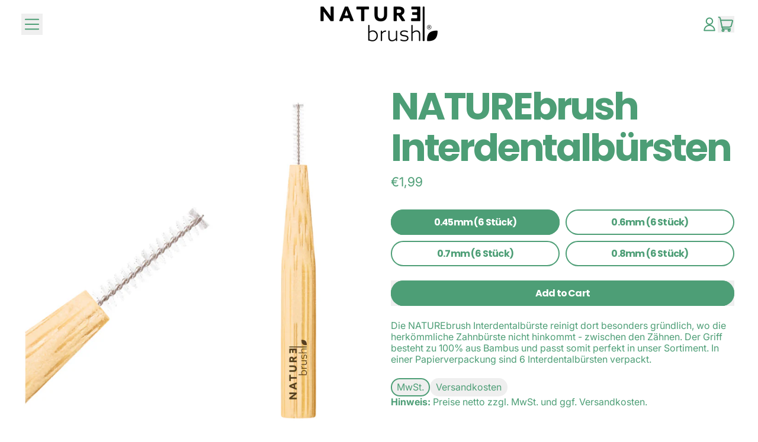

--- FILE ---
content_type: text/html; charset=utf-8
request_url: https://www.naturebrush.eu/en/products/bambus-interdentalbursten-6-stuck
body_size: 25828
content:
<!doctype html>
<html class="no-js" lang="en">
  <head>
    <meta charset="utf-8">
    <meta http-equiv="X-UA-Compatible" content="IE=edge">
    <meta name="viewport" content="width=device-width,initial-scale=1">
    <meta name="theme-color" content="">
    <link rel="canonical" href="https://www.naturebrush.eu/en/products/bambus-interdentalbursten-6-stuck">
    <link rel="preconnect" href="https://cdn.shopify.com" crossorigin><link rel="preconnect" href="https://fonts.shopifycdn.com" crossorigin><title>
      NATUREbrush Interdentalbürsten
</title>

    
      <meta name="description" content="Die NATUREbrush Interdentalbürste reinigt dort besonders gründlich, wo die herkömmliche Zahnbürste nicht hinkommt - zwischen den Zähnen. Der Griff besteht zu 100% aus Bambus und passt somit perfekt in unser Sortiment. In einer Papierverpackung sind 6 Interdentalbürsten verpackt.">
    


<meta property="og:site_name" content="NATUREbrush">
<meta property="og:url" content="https://www.naturebrush.eu/en/products/bambus-interdentalbursten-6-stuck">
<meta property="og:title" content="NATUREbrush Interdentalbürsten">
<meta property="og:type" content="product">
<meta property="og:description" content="Die NATUREbrush Interdentalbürste reinigt dort besonders gründlich, wo die herkömmliche Zahnbürste nicht hinkommt - zwischen den Zähnen. Der Griff besteht zu 100% aus Bambus und passt somit perfekt in unser Sortiment. In einer Papierverpackung sind 6 Interdentalbürsten verpackt."><meta property="og:image" content="http://www.naturebrush.eu/cdn/shop/products/Unbenannt-1.png?v=1644623817">
  <meta
    property="og:image:secure_url"
    content="https://www.naturebrush.eu/cdn/shop/products/Unbenannt-1.png?v=1644623817"
  >
  <meta property="og:image:width" content="2057">
  <meta property="og:image:height" content="2057"><meta
    property="og:price:amount"
    content="1,99"
  >
  <meta property="og:price:currency" content="EUR"><meta name="twitter:card" content="summary_large_image">
<meta name="twitter:title" content="NATUREbrush Interdentalbürsten">
<meta name="twitter:description" content="Die NATUREbrush Interdentalbürste reinigt dort besonders gründlich, wo die herkömmliche Zahnbürste nicht hinkommt - zwischen den Zähnen. Der Griff besteht zu 100% aus Bambus und passt somit perfekt in unser Sortiment. In einer Papierverpackung sind 6 Interdentalbürsten verpackt.">

    <script async crossorigin fetchpriority="high" src="/cdn/shopifycloud/importmap-polyfill/es-modules-shim.2.4.0.js"></script>
<script type="esms-options">
      {
        "noLoadEventRetriggers": true
      }
    </script>

    <script type="importmap">
      {
        "imports": {
          "vendor": "//www.naturebrush.eu/cdn/shop/t/8/assets/vendor.bundle.min.js?v=77486261865371124441768119141",
          "deferrable-data": "//www.naturebrush.eu/cdn/shop/t/8/assets/deferrable-data.bundle.js?v=160370895301608380811768119141",
          "product": "//www.naturebrush.eu/cdn/shop/t/8/assets/island-product.bundle.js?v=1029340326137444871768119141",
          "product-model": "//www.naturebrush.eu/cdn/shop/t/8/assets/island-product-model.bundle.js?v=4401951654989154921768119141"
        }
      }
    </script>

    <script>window.performance && window.performance.mark && window.performance.mark('shopify.content_for_header.start');</script><meta name="google-site-verification" content="BVAioXK1LYsIbZhS-VM5xv5E1QnFym-0AQsOMe1T_js">
<meta name="google-site-verification" content="5wRSIIQBzr2ncx5HHBeX1P-7fhTJBcj0aP8O_6qimOc">
<meta id="shopify-digital-wallet" name="shopify-digital-wallet" content="/35119202435/digital_wallets/dialog">
<link rel="alternate" hreflang="x-default" href="https://www.naturebrush.eu/products/bambus-interdentalbursten-6-stuck">
<link rel="alternate" hreflang="de" href="https://www.naturebrush.eu/products/bambus-interdentalbursten-6-stuck">
<link rel="alternate" hreflang="en" href="https://www.naturebrush.eu/en/products/bambus-interdentalbursten-6-stuck">
<link rel="alternate" type="application/json+oembed" href="https://www.naturebrush.eu/en/products/bambus-interdentalbursten-6-stuck.oembed">
<script async="async" src="/checkouts/internal/preloads.js?locale=en-DE"></script>
<script id="shopify-features" type="application/json">{"accessToken":"0c5ea165fb27fa408ac95158312efaee","betas":["rich-media-storefront-analytics"],"domain":"www.naturebrush.eu","predictiveSearch":true,"shopId":35119202435,"locale":"en"}</script>
<script>var Shopify = Shopify || {};
Shopify.shop = "ecobrush-store.myshopify.com";
Shopify.locale = "en";
Shopify.currency = {"active":"EUR","rate":"1.0"};
Shopify.country = "DE";
Shopify.theme = {"name":"Scratch","id":174572372236,"schema_name":"Shapes","schema_version":"4.3.1","theme_store_id":1535,"role":"main"};
Shopify.theme.handle = "null";
Shopify.theme.style = {"id":null,"handle":null};
Shopify.cdnHost = "www.naturebrush.eu/cdn";
Shopify.routes = Shopify.routes || {};
Shopify.routes.root = "/en/";</script>
<script type="module">!function(o){(o.Shopify=o.Shopify||{}).modules=!0}(window);</script>
<script>!function(o){function n(){var o=[];function n(){o.push(Array.prototype.slice.apply(arguments))}return n.q=o,n}var t=o.Shopify=o.Shopify||{};t.loadFeatures=n(),t.autoloadFeatures=n()}(window);</script>
<script id="shop-js-analytics" type="application/json">{"pageType":"product"}</script>
<script defer="defer" async type="module" src="//www.naturebrush.eu/cdn/shopifycloud/shop-js/modules/v2/client.init-shop-cart-sync_BT-GjEfc.en.esm.js"></script>
<script defer="defer" async type="module" src="//www.naturebrush.eu/cdn/shopifycloud/shop-js/modules/v2/chunk.common_D58fp_Oc.esm.js"></script>
<script defer="defer" async type="module" src="//www.naturebrush.eu/cdn/shopifycloud/shop-js/modules/v2/chunk.modal_xMitdFEc.esm.js"></script>
<script type="module">
  await import("//www.naturebrush.eu/cdn/shopifycloud/shop-js/modules/v2/client.init-shop-cart-sync_BT-GjEfc.en.esm.js");
await import("//www.naturebrush.eu/cdn/shopifycloud/shop-js/modules/v2/chunk.common_D58fp_Oc.esm.js");
await import("//www.naturebrush.eu/cdn/shopifycloud/shop-js/modules/v2/chunk.modal_xMitdFEc.esm.js");

  window.Shopify.SignInWithShop?.initShopCartSync?.({"fedCMEnabled":true,"windoidEnabled":true});

</script>
<script>(function() {
  var isLoaded = false;
  function asyncLoad() {
    if (isLoaded) return;
    isLoaded = true;
    var urls = ["https:\/\/cdn.shopify.com\/s\/files\/1\/0351\/1920\/2435\/t\/5\/assets\/booster_eu_cookie_35119202435.js?v=1677580297\u0026shop=ecobrush-store.myshopify.com"];
    for (var i = 0; i < urls.length; i++) {
      var s = document.createElement('script');
      s.type = 'text/javascript';
      s.async = true;
      s.src = urls[i];
      var x = document.getElementsByTagName('script')[0];
      x.parentNode.insertBefore(s, x);
    }
  };
  if(window.attachEvent) {
    window.attachEvent('onload', asyncLoad);
  } else {
    window.addEventListener('load', asyncLoad, false);
  }
})();</script>
<script id="__st">var __st={"a":35119202435,"offset":3600,"reqid":"afdd789e-efe4-4f73-9ce0-d2cc99544aea-1769045018","pageurl":"www.naturebrush.eu\/en\/products\/bambus-interdentalbursten-6-stuck","u":"c5644eb304b4","p":"product","rtyp":"product","rid":6915850535064};</script>
<script>window.ShopifyPaypalV4VisibilityTracking = true;</script>
<script id="captcha-bootstrap">!function(){'use strict';const t='contact',e='account',n='new_comment',o=[[t,t],['blogs',n],['comments',n],[t,'customer']],c=[[e,'customer_login'],[e,'guest_login'],[e,'recover_customer_password'],[e,'create_customer']],r=t=>t.map((([t,e])=>`form[action*='/${t}']:not([data-nocaptcha='true']) input[name='form_type'][value='${e}']`)).join(','),a=t=>()=>t?[...document.querySelectorAll(t)].map((t=>t.form)):[];function s(){const t=[...o],e=r(t);return a(e)}const i='password',u='form_key',d=['recaptcha-v3-token','g-recaptcha-response','h-captcha-response',i],f=()=>{try{return window.sessionStorage}catch{return}},m='__shopify_v',_=t=>t.elements[u];function p(t,e,n=!1){try{const o=window.sessionStorage,c=JSON.parse(o.getItem(e)),{data:r}=function(t){const{data:e,action:n}=t;return t[m]||n?{data:e,action:n}:{data:t,action:n}}(c);for(const[e,n]of Object.entries(r))t.elements[e]&&(t.elements[e].value=n);n&&o.removeItem(e)}catch(o){console.error('form repopulation failed',{error:o})}}const l='form_type',E='cptcha';function T(t){t.dataset[E]=!0}const w=window,h=w.document,L='Shopify',v='ce_forms',y='captcha';let A=!1;((t,e)=>{const n=(g='f06e6c50-85a8-45c8-87d0-21a2b65856fe',I='https://cdn.shopify.com/shopifycloud/storefront-forms-hcaptcha/ce_storefront_forms_captcha_hcaptcha.v1.5.2.iife.js',D={infoText:'Protected by hCaptcha',privacyText:'Privacy',termsText:'Terms'},(t,e,n)=>{const o=w[L][v],c=o.bindForm;if(c)return c(t,g,e,D).then(n);var r;o.q.push([[t,g,e,D],n]),r=I,A||(h.body.append(Object.assign(h.createElement('script'),{id:'captcha-provider',async:!0,src:r})),A=!0)});var g,I,D;w[L]=w[L]||{},w[L][v]=w[L][v]||{},w[L][v].q=[],w[L][y]=w[L][y]||{},w[L][y].protect=function(t,e){n(t,void 0,e),T(t)},Object.freeze(w[L][y]),function(t,e,n,w,h,L){const[v,y,A,g]=function(t,e,n){const i=e?o:[],u=t?c:[],d=[...i,...u],f=r(d),m=r(i),_=r(d.filter((([t,e])=>n.includes(e))));return[a(f),a(m),a(_),s()]}(w,h,L),I=t=>{const e=t.target;return e instanceof HTMLFormElement?e:e&&e.form},D=t=>v().includes(t);t.addEventListener('submit',(t=>{const e=I(t);if(!e)return;const n=D(e)&&!e.dataset.hcaptchaBound&&!e.dataset.recaptchaBound,o=_(e),c=g().includes(e)&&(!o||!o.value);(n||c)&&t.preventDefault(),c&&!n&&(function(t){try{if(!f())return;!function(t){const e=f();if(!e)return;const n=_(t);if(!n)return;const o=n.value;o&&e.removeItem(o)}(t);const e=Array.from(Array(32),(()=>Math.random().toString(36)[2])).join('');!function(t,e){_(t)||t.append(Object.assign(document.createElement('input'),{type:'hidden',name:u})),t.elements[u].value=e}(t,e),function(t,e){const n=f();if(!n)return;const o=[...t.querySelectorAll(`input[type='${i}']`)].map((({name:t})=>t)),c=[...d,...o],r={};for(const[a,s]of new FormData(t).entries())c.includes(a)||(r[a]=s);n.setItem(e,JSON.stringify({[m]:1,action:t.action,data:r}))}(t,e)}catch(e){console.error('failed to persist form',e)}}(e),e.submit())}));const S=(t,e)=>{t&&!t.dataset[E]&&(n(t,e.some((e=>e===t))),T(t))};for(const o of['focusin','change'])t.addEventListener(o,(t=>{const e=I(t);D(e)&&S(e,y())}));const B=e.get('form_key'),M=e.get(l),P=B&&M;t.addEventListener('DOMContentLoaded',(()=>{const t=y();if(P)for(const e of t)e.elements[l].value===M&&p(e,B);[...new Set([...A(),...v().filter((t=>'true'===t.dataset.shopifyCaptcha))])].forEach((e=>S(e,t)))}))}(h,new URLSearchParams(w.location.search),n,t,e,['guest_login'])})(!0,!0)}();</script>
<script integrity="sha256-4kQ18oKyAcykRKYeNunJcIwy7WH5gtpwJnB7kiuLZ1E=" data-source-attribution="shopify.loadfeatures" defer="defer" src="//www.naturebrush.eu/cdn/shopifycloud/storefront/assets/storefront/load_feature-a0a9edcb.js" crossorigin="anonymous"></script>
<script data-source-attribution="shopify.dynamic_checkout.dynamic.init">var Shopify=Shopify||{};Shopify.PaymentButton=Shopify.PaymentButton||{isStorefrontPortableWallets:!0,init:function(){window.Shopify.PaymentButton.init=function(){};var t=document.createElement("script");t.src="https://www.naturebrush.eu/cdn/shopifycloud/portable-wallets/latest/portable-wallets.en.js",t.type="module",document.head.appendChild(t)}};
</script>
<script data-source-attribution="shopify.dynamic_checkout.buyer_consent">
  function portableWalletsHideBuyerConsent(e){var t=document.getElementById("shopify-buyer-consent"),n=document.getElementById("shopify-subscription-policy-button");t&&n&&(t.classList.add("hidden"),t.setAttribute("aria-hidden","true"),n.removeEventListener("click",e))}function portableWalletsShowBuyerConsent(e){var t=document.getElementById("shopify-buyer-consent"),n=document.getElementById("shopify-subscription-policy-button");t&&n&&(t.classList.remove("hidden"),t.removeAttribute("aria-hidden"),n.addEventListener("click",e))}window.Shopify?.PaymentButton&&(window.Shopify.PaymentButton.hideBuyerConsent=portableWalletsHideBuyerConsent,window.Shopify.PaymentButton.showBuyerConsent=portableWalletsShowBuyerConsent);
</script>
<script data-source-attribution="shopify.dynamic_checkout.cart.bootstrap">document.addEventListener("DOMContentLoaded",(function(){function t(){return document.querySelector("shopify-accelerated-checkout-cart, shopify-accelerated-checkout")}if(t())Shopify.PaymentButton.init();else{new MutationObserver((function(e,n){t()&&(Shopify.PaymentButton.init(),n.disconnect())})).observe(document.body,{childList:!0,subtree:!0})}}));
</script>

<script>window.performance && window.performance.mark && window.performance.mark('shopify.content_for_header.end');</script>

    <link href="//www.naturebrush.eu/cdn/shop/t/8/assets/base.bundle.css?v=108705501343647831491768119141" rel="stylesheet" type="text/css" media="all" />

    <script>
  window.THEMENAME = 'Shapes';
  window.THEMEVERSION = '1.0.1';

  document.documentElement.className = document.documentElement.className.replace('no-js', 'js');

  window.theme = {
    strings: {
      itemCountOne: "{{ count }} item",
      itemCountOther: "{{ count }} items",
      loading: "Loading",
      addToCart: "Add to Cart",
      preOrder: "Pre-order",
      soldOut: "Sold Out",
      unavailable: "Unavailable",
      regularPrice: "Regular price",
      salePrice: "Sale price",
      sale: "On Sale",
      unitPrice: "Unit price",
      unitPriceSeparator: "per",
      cartEmpty: "Your cart is currently empty.",
      cartCookies: "Enable cookies to use the shopping cart",
      update: "Update Cart",
      quantity: "Quantity",
      discountedTotal: "Discounted total",
      regularTotal: "Regular total",
      priceColumn: "See Price column for discount details.",
      addingToCart: "Adding",
      addedToCart: "Added to Cart!",
      cartError: "There was an error while updating your cart. Please try again.",
      cartAddError: "All {{ title }} are in your cart."
    },
    routes: {
      root_url: "\/en",
      cart_url: "\/en\/cart",
      cart_add_url: "\/en\/cart\/add",
      cart_change_url: "\/en\/cart\/change",
      cart_update_url: "\/en\/cart\/update",
      cart_clear_url: "\/en\/cart\/clear",
      predictive_search_url: '/en/search/suggest'
    },
    moneyFormat: "€{{amount_with_comma_separator}}",
    moneyWithCurrencyFormat: "€{{amount_with_comma_separator}} EUR",
    cartItemCount: 0,
    settings: {
      cartType: "modal",
      openModalOnAddToCart: true,
      parallaxIntensity: 50
    },
    info: {
      name: 'Shapes',
    }
  };
</script>


    <script>
      document.documentElement.className =
        document.documentElement.className.replace('no-js', 'js');
    </script>

    <script>
      function debounce(fn, wait) {
        let t;
        return (...args) => {
          clearTimeout(t);
          t = setTimeout(() => fn.apply(this, args), wait);
        };
      }
    </script>

    <script src="//www.naturebrush.eu/cdn/shop/t/8/assets/utils.js?v=32068786680498309641768119141" defer></script>

    

    

    <script>
      window.themeEventsDebugMode = false;
    </script>
    <script src="//www.naturebrush.eu/cdn/shop/t/8/assets/theme-events.js?v=65979754177087071131768119141" async defer></script>

    <style>
      :root {
        --max-site-width: 1820px;
      }
    </style>

    <style data-shopify>
      @font-face {
  font-family: Inter;
  font-weight: 400;
  font-style: normal;
  font-display: swap;
  src: url("//www.naturebrush.eu/cdn/fonts/inter/inter_n4.b2a3f24c19b4de56e8871f609e73ca7f6d2e2bb9.woff2") format("woff2"),
       url("//www.naturebrush.eu/cdn/fonts/inter/inter_n4.af8052d517e0c9ffac7b814872cecc27ae1fa132.woff") format("woff");
}

      @font-face {
  font-family: Poppins;
  font-weight: 700;
  font-style: normal;
  font-display: swap;
  src: url("//www.naturebrush.eu/cdn/fonts/poppins/poppins_n7.56758dcf284489feb014a026f3727f2f20a54626.woff2") format("woff2"),
       url("//www.naturebrush.eu/cdn/fonts/poppins/poppins_n7.f34f55d9b3d3205d2cd6f64955ff4b36f0cfd8da.woff") format("woff");
}

@font-face {
  font-family: Inter;
  font-weight: 700;
  font-style: normal;
  font-display: swap;
  src: url("//www.naturebrush.eu/cdn/fonts/inter/inter_n7.02711e6b374660cfc7915d1afc1c204e633421e4.woff2") format("woff2"),
       url("//www.naturebrush.eu/cdn/fonts/inter/inter_n7.6dab87426f6b8813070abd79972ceaf2f8d3b012.woff") format("woff");
}
@font-face {
  font-family: Inter;
  font-weight: 400;
  font-style: italic;
  font-display: swap;
  src: url("//www.naturebrush.eu/cdn/fonts/inter/inter_i4.feae1981dda792ab80d117249d9c7e0f1017e5b3.woff2") format("woff2"),
       url("//www.naturebrush.eu/cdn/fonts/inter/inter_i4.62773b7113d5e5f02c71486623cf828884c85c6e.woff") format("woff");
}
@font-face {
  font-family: Inter;
  font-weight: 700;
  font-style: italic;
  font-display: swap;
  src: url("//www.naturebrush.eu/cdn/fonts/inter/inter_i7.b377bcd4cc0f160622a22d638ae7e2cd9b86ea4c.woff2") format("woff2"),
       url("//www.naturebrush.eu/cdn/fonts/inter/inter_i7.7c69a6a34e3bb44fcf6f975857e13b9a9b25beb4.woff") format("woff");
}
@font-face {
  font-family: Inter;
  font-weight: 700;
  font-style: normal;
  font-display: swap;
  src: url("//www.naturebrush.eu/cdn/fonts/inter/inter_n7.02711e6b374660cfc7915d1afc1c204e633421e4.woff2") format("woff2"),
       url("//www.naturebrush.eu/cdn/fonts/inter/inter_n7.6dab87426f6b8813070abd79972ceaf2f8d3b012.woff") format("woff");
}
:root {
        --heading-font-stack: Poppins, sans-serif;
        --heading-font-weight: 700;
        --heading-font-style: normal;
        --heading-letterspacing: -0.05em;
        --heading-capitalize: none;
        --main-font-stack: Inter, sans-serif;
        --main-font-weight: 400;
        --main-font-style: normal;
      }
    </style>
<style data-shopify>
  :root {
    --payment-button-height: 48px;
    --checkout-button-height: 48px;
    --section-x-padding: 1.25rem;
    --grid-gap: 1.25rem;
    --icon-thickness: 2;
    --header-height: 60px;
    --global-scrolling-items-speed-multiplier: 1;
    --transparent: transparent;

    --section-border-color: 0, 0, 0;
    --section-border-thickness: 0px;
    --shape-divider-offset: 2px;

    --button-border-radius: 9999px;
    --textarea-border-radius: 1rem;
    --button-border-width: 2px;
    --input-border-width: 2px;
    --button-shadow-border-width: var(--button-border-width);
    --button-text-transform: none;
    --button-drop-shadow-size:  00px;
    --button-drop-shadow-top-size: 0px;
    --button-drop-shadow-left-size: 0px;
    --button-hover-top-size: 0px;
    --button-hover-left-size: var(--button-drop-shadow-left-size);
    --button-shadow-display: none;
    --sticker-border-radius: 0;
    --sticker-border-width: 0;
    --sticker-shadow-border-width: 0;
    --sticker-text-transform: none;
    --sticker-drop-shadow-top-size: 0px;
    --sticker-drop-shadow-left-size: 0px;
    --sticker-drop-shadow-display: none;
    --card-border-radius: 2rem;
    --card-drop-shadow-size: 0px;
    --card-drop-shadow-top-size: 0px;
    --card-drop-shadow-left-size: 0;
    --card-border-width: 2px;
    --card-shadow-border-width: var(--card-border-width);
    --media-border-radius: 0.375rem;
    --media-drop-shadow-display: none;
    --media-drop-shadow-size: 0px;
    --media-drop-shadow-top-size: 0px;
    --media-drop-shadow-left-size: 0;
    --media-drop-shadow-size-half: 0.0px;
    --media-drop-shadow-top-size-half: 0.0px;
    --media-drop-shadow-left-size-half: 0;
    --media-border-width: 0;
    --media-shadow-border-width: var(--media-border-width);
    --heading-shadow-spread: 6px;
    --heading-stroke-thickness: 0px;
    --product-tiles-text-transform: none;
    --general-border-width: 2px;--chart-height: 0.5rem;--hover-effect-zoom-media: 1.3;
    --hover-effect-enlarge-shape: 1;
    --hover-effect-lift-shape: 0;
    --hover-effect-rotate-shape: 15deg;
  }

  

    :root,
    
    [data-color-scheme="scheme1"] {
      --color-scheme-text: 77, 158, 118;
      --color-scheme-text-contrast: 255, 255, 255;
      --color-scheme-background: 255, 255, 255;
      --color-scheme-accent-1: 185, 225, 202;
      --color-scheme-accent-1-contrast: 12, 34, 26;
      --color-scheme-accent-2: 12, 34, 26;
      --color-scheme-accent-2-contrast: 255, 255, 255;
      --color-scheme-card-text: 77, 158, 118;
      --color-scheme-card: 255, 255, 255;
      --color-scheme-gradient: ;
      --color-scheme-secondary-background: var(--color-scheme-background);
      --color-scheme-secondary-text: var(--color-scheme-text);
      --select-svg: 
      url("data:image/svg+xml,%3Csvg width='48' height='48' viewBox='0 0 48 48' fill='none' xmlns='http://www.w3.org/2000/svg'%3E%3Cpath d='M2 12L23.2826 36.0527C23.3724 36.1542 23.4826 36.2354 23.6062 36.291C23.7297 36.3467 23.8636 36.3755 23.999 36.3755C24.1345 36.3755 24.2684 36.3467 24.3919 36.291C24.5154 36.2354 24.6257 36.1542 24.7155 36.0527L46 12' stroke='%234d9e76' stroke-width='2' stroke-linecap='round' stroke-linejoin='round' vector-effect='non-scaling-stroke'/%3E%3C/svg%3E%0A")
    ;
    }

    /* unique values for each scheme */
    :root {
      --color-scheme-scheme1-text: 77 158 118;
      --color-scheme-scheme1-text-contrast: 255, 255, 255;
      --color-scheme-scheme1-background: 255, 255, 255;
      --color-scheme-scheme1-accent-1: 185, 225, 202;
      --color-scheme-scheme1-accent-1-contrast: 12, 34, 26;
      --color-scheme-scheme1-accent-2: 12, 34, 26;
      --color-scheme-scheme1-accent-2-contrast: 255, 255, 255;
      --color-scheme-scheme1-card-text: 77, 158, 118;
      --color-scheme-scheme1-card: 255, 255, 255;
      --color-scheme-scheme1-gradient: ;
      --color-scheme-scheme1-secondary-background: var(--color-scheme-background);
      --color-scheme-scheme1-secondary-text: var(--color-scheme-text);
      --color-scheme-scheme1-select-svg: 
      url("data:image/svg+xml,%3Csvg width='48' height='48' viewBox='0 0 48 48' fill='none' xmlns='http://www.w3.org/2000/svg'%3E%3Cpath d='M2 12L23.2826 36.0527C23.3724 36.1542 23.4826 36.2354 23.6062 36.291C23.7297 36.3467 23.8636 36.3755 23.999 36.3755C24.1345 36.3755 24.2684 36.3467 24.3919 36.291C24.5154 36.2354 24.6257 36.1542 24.7155 36.0527L46 12' stroke='%234d9e76' stroke-width='2' stroke-linecap='round' stroke-linejoin='round' vector-effect='non-scaling-stroke'/%3E%3C/svg%3E%0A")
    ;
    }

    
    [data-color-scheme="scheme2"] {
      --color-scheme-text: 77, 158, 118;
      --color-scheme-text-contrast: 255, 255, 255;
      --color-scheme-background: 240, 249, 244;
      --color-scheme-accent-1: 185, 225, 202;
      --color-scheme-accent-1-contrast: 12, 34, 26;
      --color-scheme-accent-2: 12, 34, 26;
      --color-scheme-accent-2-contrast: 255, 255, 255;
      --color-scheme-card-text: 77, 158, 118;
      --color-scheme-card: 255, 255, 255;
      --color-scheme-gradient: ;
      --color-scheme-secondary-background: var(--color-scheme-background);
      --color-scheme-secondary-text: var(--color-scheme-text);
      --select-svg: 
      url("data:image/svg+xml,%3Csvg width='48' height='48' viewBox='0 0 48 48' fill='none' xmlns='http://www.w3.org/2000/svg'%3E%3Cpath d='M2 12L23.2826 36.0527C23.3724 36.1542 23.4826 36.2354 23.6062 36.291C23.7297 36.3467 23.8636 36.3755 23.999 36.3755C24.1345 36.3755 24.2684 36.3467 24.3919 36.291C24.5154 36.2354 24.6257 36.1542 24.7155 36.0527L46 12' stroke='%234d9e76' stroke-width='2' stroke-linecap='round' stroke-linejoin='round' vector-effect='non-scaling-stroke'/%3E%3C/svg%3E%0A")
    ;
    }

    /* unique values for each scheme */
    :root {
      --color-scheme-scheme2-text: 77 158 118;
      --color-scheme-scheme2-text-contrast: 255, 255, 255;
      --color-scheme-scheme2-background: 240, 249, 244;
      --color-scheme-scheme2-accent-1: 185, 225, 202;
      --color-scheme-scheme2-accent-1-contrast: 12, 34, 26;
      --color-scheme-scheme2-accent-2: 12, 34, 26;
      --color-scheme-scheme2-accent-2-contrast: 255, 255, 255;
      --color-scheme-scheme2-card-text: 77, 158, 118;
      --color-scheme-scheme2-card: 255, 255, 255;
      --color-scheme-scheme2-gradient: ;
      --color-scheme-scheme2-secondary-background: var(--color-scheme-background);
      --color-scheme-scheme2-secondary-text: var(--color-scheme-text);
      --color-scheme-scheme2-select-svg: 
      url("data:image/svg+xml,%3Csvg width='48' height='48' viewBox='0 0 48 48' fill='none' xmlns='http://www.w3.org/2000/svg'%3E%3Cpath d='M2 12L23.2826 36.0527C23.3724 36.1542 23.4826 36.2354 23.6062 36.291C23.7297 36.3467 23.8636 36.3755 23.999 36.3755C24.1345 36.3755 24.2684 36.3467 24.3919 36.291C24.5154 36.2354 24.6257 36.1542 24.7155 36.0527L46 12' stroke='%234d9e76' stroke-width='2' stroke-linecap='round' stroke-linejoin='round' vector-effect='non-scaling-stroke'/%3E%3C/svg%3E%0A")
    ;
    }

    
    [data-color-scheme="scheme3"] {
      --color-scheme-text: 255, 254, 244;
      --color-scheme-text-contrast: 77, 158, 118;
      --color-scheme-background: 77, 158, 118;
      --color-scheme-accent-1: 255, 255, 255;
      --color-scheme-accent-1-contrast: 77, 158, 118;
      --color-scheme-accent-2: 12, 34, 26;
      --color-scheme-accent-2-contrast: 255, 254, 244;
      --color-scheme-card-text: 77, 158, 118;
      --color-scheme-card: 255, 255, 255;
      --color-scheme-gradient: ;
      --color-scheme-secondary-background: var(--color-scheme-background);
      --color-scheme-secondary-text: var(--color-scheme-text);
      --select-svg: 
      url("data:image/svg+xml,%3Csvg width='48' height='48' viewBox='0 0 48 48' fill='none' xmlns='http://www.w3.org/2000/svg'%3E%3Cpath d='M2 12L23.2826 36.0527C23.3724 36.1542 23.4826 36.2354 23.6062 36.291C23.7297 36.3467 23.8636 36.3755 23.999 36.3755C24.1345 36.3755 24.2684 36.3467 24.3919 36.291C24.5154 36.2354 24.6257 36.1542 24.7155 36.0527L46 12' stroke='%23fffef4' stroke-width='2' stroke-linecap='round' stroke-linejoin='round' vector-effect='non-scaling-stroke'/%3E%3C/svg%3E%0A")
    ;
    }

    /* unique values for each scheme */
    :root {
      --color-scheme-scheme3-text: 255 254 244;
      --color-scheme-scheme3-text-contrast: 77, 158, 118;
      --color-scheme-scheme3-background: 77, 158, 118;
      --color-scheme-scheme3-accent-1: 255, 255, 255;
      --color-scheme-scheme3-accent-1-contrast: 77, 158, 118;
      --color-scheme-scheme3-accent-2: 12, 34, 26;
      --color-scheme-scheme3-accent-2-contrast: 255, 254, 244;
      --color-scheme-scheme3-card-text: 77, 158, 118;
      --color-scheme-scheme3-card: 255, 255, 255;
      --color-scheme-scheme3-gradient: ;
      --color-scheme-scheme3-secondary-background: var(--color-scheme-background);
      --color-scheme-scheme3-secondary-text: var(--color-scheme-text);
      --color-scheme-scheme3-select-svg: 
      url("data:image/svg+xml,%3Csvg width='48' height='48' viewBox='0 0 48 48' fill='none' xmlns='http://www.w3.org/2000/svg'%3E%3Cpath d='M2 12L23.2826 36.0527C23.3724 36.1542 23.4826 36.2354 23.6062 36.291C23.7297 36.3467 23.8636 36.3755 23.999 36.3755C24.1345 36.3755 24.2684 36.3467 24.3919 36.291C24.5154 36.2354 24.6257 36.1542 24.7155 36.0527L46 12' stroke='%23fffef4' stroke-width='2' stroke-linecap='round' stroke-linejoin='round' vector-effect='non-scaling-stroke'/%3E%3C/svg%3E%0A")
    ;
    }

    
    [data-color-scheme="scheme4"] {
      --color-scheme-text: 77, 158, 118;
      --color-scheme-text-contrast: 211, 211, 211;
      --color-scheme-background: 211, 211, 211;
      --color-scheme-accent-1: 77, 158, 118;
      --color-scheme-accent-1-contrast: 211, 211, 211;
      --color-scheme-accent-2: 43, 29, 29;
      --color-scheme-accent-2-contrast: 77, 158, 118;
      --color-scheme-card-text: 211, 211, 211;
      --color-scheme-card: 255, 255, 255;
      --color-scheme-gradient: ;
      --color-scheme-secondary-background: var(--color-scheme-background);
      --color-scheme-secondary-text: var(--color-scheme-text);
      --select-svg: 
      url("data:image/svg+xml,%3Csvg width='48' height='48' viewBox='0 0 48 48' fill='none' xmlns='http://www.w3.org/2000/svg'%3E%3Cpath d='M2 12L23.2826 36.0527C23.3724 36.1542 23.4826 36.2354 23.6062 36.291C23.7297 36.3467 23.8636 36.3755 23.999 36.3755C24.1345 36.3755 24.2684 36.3467 24.3919 36.291C24.5154 36.2354 24.6257 36.1542 24.7155 36.0527L46 12' stroke='%234d9e76' stroke-width='2' stroke-linecap='round' stroke-linejoin='round' vector-effect='non-scaling-stroke'/%3E%3C/svg%3E%0A")
    ;
    }

    /* unique values for each scheme */
    :root {
      --color-scheme-scheme4-text: 77 158 118;
      --color-scheme-scheme4-text-contrast: 211, 211, 211;
      --color-scheme-scheme4-background: 211, 211, 211;
      --color-scheme-scheme4-accent-1: 77, 158, 118;
      --color-scheme-scheme4-accent-1-contrast: 211, 211, 211;
      --color-scheme-scheme4-accent-2: 43, 29, 29;
      --color-scheme-scheme4-accent-2-contrast: 77, 158, 118;
      --color-scheme-scheme4-card-text: 211, 211, 211;
      --color-scheme-scheme4-card: 255, 255, 255;
      --color-scheme-scheme4-gradient: ;
      --color-scheme-scheme4-secondary-background: var(--color-scheme-background);
      --color-scheme-scheme4-secondary-text: var(--color-scheme-text);
      --color-scheme-scheme4-select-svg: 
      url("data:image/svg+xml,%3Csvg width='48' height='48' viewBox='0 0 48 48' fill='none' xmlns='http://www.w3.org/2000/svg'%3E%3Cpath d='M2 12L23.2826 36.0527C23.3724 36.1542 23.4826 36.2354 23.6062 36.291C23.7297 36.3467 23.8636 36.3755 23.999 36.3755C24.1345 36.3755 24.2684 36.3467 24.3919 36.291C24.5154 36.2354 24.6257 36.1542 24.7155 36.0527L46 12' stroke='%234d9e76' stroke-width='2' stroke-linecap='round' stroke-linejoin='round' vector-effect='non-scaling-stroke'/%3E%3C/svg%3E%0A")
    ;
    }

    
    [data-color-scheme="scheme5"] {
      --color-scheme-text: 255, 255, 255;
      --color-scheme-text-contrast: 0, 0, 0;
      --color-scheme-background: 0, 0, 0;
      --color-scheme-accent-1: 255, 255, 255;
      --color-scheme-accent-1-contrast: 0, 0, 0;
      --color-scheme-accent-2: 0, 0, 0;
      --color-scheme-accent-2-contrast: 255, 255, 255;
      --color-scheme-card-text: 255, 255, 255;
      --color-scheme-card: 0, 0, 0;
      --color-scheme-gradient: ;
      --color-scheme-secondary-background: var(--color-scheme-background);
      --color-scheme-secondary-text: var(--color-scheme-text);
      --select-svg: 
      url("data:image/svg+xml,%3Csvg width='48' height='48' viewBox='0 0 48 48' fill='none' xmlns='http://www.w3.org/2000/svg'%3E%3Cpath d='M2 12L23.2826 36.0527C23.3724 36.1542 23.4826 36.2354 23.6062 36.291C23.7297 36.3467 23.8636 36.3755 23.999 36.3755C24.1345 36.3755 24.2684 36.3467 24.3919 36.291C24.5154 36.2354 24.6257 36.1542 24.7155 36.0527L46 12' stroke='%23ffffff' stroke-width='2' stroke-linecap='round' stroke-linejoin='round' vector-effect='non-scaling-stroke'/%3E%3C/svg%3E%0A")
    ;
    }

    /* unique values for each scheme */
    :root {
      --color-scheme-scheme5-text: 255 255 255;
      --color-scheme-scheme5-text-contrast: 0, 0, 0;
      --color-scheme-scheme5-background: 0, 0, 0;
      --color-scheme-scheme5-accent-1: 255, 255, 255;
      --color-scheme-scheme5-accent-1-contrast: 0, 0, 0;
      --color-scheme-scheme5-accent-2: 0, 0, 0;
      --color-scheme-scheme5-accent-2-contrast: 255, 255, 255;
      --color-scheme-scheme5-card-text: 255, 255, 255;
      --color-scheme-scheme5-card: 0, 0, 0;
      --color-scheme-scheme5-gradient: ;
      --color-scheme-scheme5-secondary-background: var(--color-scheme-background);
      --color-scheme-scheme5-secondary-text: var(--color-scheme-text);
      --color-scheme-scheme5-select-svg: 
      url("data:image/svg+xml,%3Csvg width='48' height='48' viewBox='0 0 48 48' fill='none' xmlns='http://www.w3.org/2000/svg'%3E%3Cpath d='M2 12L23.2826 36.0527C23.3724 36.1542 23.4826 36.2354 23.6062 36.291C23.7297 36.3467 23.8636 36.3755 23.999 36.3755C24.1345 36.3755 24.2684 36.3467 24.3919 36.291C24.5154 36.2354 24.6257 36.1542 24.7155 36.0527L46 12' stroke='%23ffffff' stroke-width='2' stroke-linecap='round' stroke-linejoin='round' vector-effect='non-scaling-stroke'/%3E%3C/svg%3E%0A")
    ;
    }

    
    [data-color-scheme="scheme6"] {
      --color-scheme-text: 0, 0, 0;
      --color-scheme-text-contrast: 255, 255, 255;
      --color-scheme-background: 255, 255, 255;
      --color-scheme-accent-1: 0, 0, 0;
      --color-scheme-accent-1-contrast: 255, 255, 255;
      --color-scheme-accent-2: 255, 255, 255;
      --color-scheme-accent-2-contrast: 0, 0, 0;
      --color-scheme-card-text: 0, 0, 0;
      --color-scheme-card: 255, 255, 255;
      --color-scheme-gradient: ;
      --color-scheme-secondary-background: var(--color-scheme-background);
      --color-scheme-secondary-text: var(--color-scheme-text);
      --select-svg: 
      url("data:image/svg+xml,%3Csvg width='48' height='48' viewBox='0 0 48 48' fill='none' xmlns='http://www.w3.org/2000/svg'%3E%3Cpath d='M2 12L23.2826 36.0527C23.3724 36.1542 23.4826 36.2354 23.6062 36.291C23.7297 36.3467 23.8636 36.3755 23.999 36.3755C24.1345 36.3755 24.2684 36.3467 24.3919 36.291C24.5154 36.2354 24.6257 36.1542 24.7155 36.0527L46 12' stroke='%23000000' stroke-width='2' stroke-linecap='round' stroke-linejoin='round' vector-effect='non-scaling-stroke'/%3E%3C/svg%3E%0A")
    ;
    }

    /* unique values for each scheme */
    :root {
      --color-scheme-scheme6-text: 0 0 0;
      --color-scheme-scheme6-text-contrast: 255, 255, 255;
      --color-scheme-scheme6-background: 255, 255, 255;
      --color-scheme-scheme6-accent-1: 0, 0, 0;
      --color-scheme-scheme6-accent-1-contrast: 255, 255, 255;
      --color-scheme-scheme6-accent-2: 255, 255, 255;
      --color-scheme-scheme6-accent-2-contrast: 0, 0, 0;
      --color-scheme-scheme6-card-text: 0, 0, 0;
      --color-scheme-scheme6-card: 255, 255, 255;
      --color-scheme-scheme6-gradient: ;
      --color-scheme-scheme6-secondary-background: var(--color-scheme-background);
      --color-scheme-scheme6-secondary-text: var(--color-scheme-text);
      --color-scheme-scheme6-select-svg: 
      url("data:image/svg+xml,%3Csvg width='48' height='48' viewBox='0 0 48 48' fill='none' xmlns='http://www.w3.org/2000/svg'%3E%3Cpath d='M2 12L23.2826 36.0527C23.3724 36.1542 23.4826 36.2354 23.6062 36.291C23.7297 36.3467 23.8636 36.3755 23.999 36.3755C24.1345 36.3755 24.2684 36.3467 24.3919 36.291C24.5154 36.2354 24.6257 36.1542 24.7155 36.0527L46 12' stroke='%23000000' stroke-width='2' stroke-linecap='round' stroke-linejoin='round' vector-effect='non-scaling-stroke'/%3E%3C/svg%3E%0A")
    ;
    }

  ::selection {
    background-color: rgb(var(--color-scheme-accent-1));
    color: rgb(var(--color-scheme-accent-1-contrast));
  }

  
    .card {
      --color-scheme-secondary-background: var(--color-scheme-card);
      --color-scheme-secondary-text: var(--color-scheme-card-text);
    }
  


  [data-color-scheme] {
    --color-heading-shadow: var(--color-scheme-accent-1);
    --color-heading-stroke: var(--color-scheme-text);
    --color-button-background: var(--color-scheme-text);
    --color-button-text: var(--color-scheme-text-contrast);
    --color-button-border: var(--color-scheme-text);
    --color-button-shadow: var(--color-scheme-gradient);
    --color-card-border: var(--color-scheme-text);
    --color-card-shadow: var(--transparent);
    --color-sticker-border: var(--color-scheme-text);
    --color-sticker-shadow: var(--color-scheme-text);
    --color-media-border: var(--color-scheme-text);
    --color-media-shadow: var(--color-scheme-gradient);
    --color-media-shadow-fill: rgb(var(--color-scheme-gradient));
    --color-sticker-shadow: var(--color-scheme-text);
    --color-sticker-shadow-fill: rgb(var(--color-scheme-text));--heading-color: var(--color-scheme-text);
    --heading-italics-color: var(--color-scheme-accent-2);
    --heading-text-shadow:--payment-terms-background-color: rgb(var(--color-scheme-background));

    --color-button-background-hover: var(--color-scheme-text);
      --color-button-text-hover: var(--color-scheme-text-contrast);
      --color-button-border-hover: var(--color-scheme-text);
      --color-button-secondary-text-hover: var(--color-scheme-text-contrast);
      --color-button-secondary-background-hover: var(--color-scheme-text);}

  /*
  Typography and spacing sizes
  */:root {
    --base-font-size: 100.0%;
    --base-line-height: 1.2;
    --heading-line-height: 1.1;

    --font-size-ratio-xs: 0.7491535;
    --font-size-ratio-sm: 0.8908985;
    --font-size-ratio-base: 1;
    --font-size-ratio-lg: 1.33484;
    --font-size-ratio-xl: 1.498307;
    --font-size-ratio-2xl: 1.681793;
    --font-size-ratio-3xl: 2;
    --font-size-ratio-4xl: 2.66968;
    --font-size-ratio-5xl: 2.996614;
    --font-size-ratio-6xl: 3.563594;
    --font-size-ratio-7xl: 4;
    --font-size-ratio-8xl: 4.519842;
    --font-size-ratio-9xl: 4.996614;
    --font-size-ratio-10xl: 5.563594;

    --font-size-xs: calc(var(--font-size-ratio-xs) * 1rem);
    --font-size-sm: calc(var(--font-size-ratio-sm) * 1rem);
    --font-size-base: calc(var(--font-size-ratio-base) * 1rem);
    --font-size-lg: calc(var(--font-size-ratio-lg) * 1rem);
    --font-size-xl: calc(var(--font-size-ratio-xl) * 1rem);
    --font-size-2xl: calc(var(--font-size-ratio-2xl) * 1rem);
    --font-size-3xl: calc(var(--font-size-ratio-3xl) * 1rem);
    --font-size-4xl: calc(var(--font-size-ratio-4xl) * 1rem);
    --font-size-5xl: calc(var(--font-size-ratio-5xl) * 1rem);
    --font-size-6xl: calc(var(--font-size-ratio-6xl) * 1rem);
    --font-size-7xl: calc(var(--font-size-ratio-7xl) * 1rem);
    --font-size-8xl: calc(var(--font-size-ratio-8xl) * 1rem);
    --font-size-9xl: calc(var(--font-size-ratio-9xl) * 1rem);
    --font-size-10xl: calc(var(--font-size-ratio-10xl) * 1rem);

    --type-scale-n-2: var(--font-size-xs);
    --type-scale-n-1: var(--font-size-sm);
    --type-scale-n0: var(--font-size-base);
    --type-scale-n1: var(--font-size-lg);
    --type-scale-n2: var(--font-size-xl);
    --type-scale-n3: var(--font-size-2xl);
    --type-scale-n4: var(--font-size-3xl);
    --type-scale-n5: var(--font-size-4xl);
    --type-scale-n6: var(--font-size-5xl);
    --type-scale-n7: var(--font-size-6xl);
    --type-scale-n8: var(--font-size-7xl);
    --type-scale-n9: var(--font-size-8xl);
    --type-scale-n10: var(--font-size-9xl);
    --type-scale-n11: var(--font-size-10xl);

    --standard-heading-size: var(--type-scale-n4);
    --feature-heading-size: var(--type-scale-n4);
    --secondary-heading-size: var(--type-scale-n1);

    --section-vertical-spacing: 2rem;--button-font-stack: var(--heading-font-stack);
      --button-font-weight: var(--heading-font-weight);
      --button-font-style: var(--heading-font-style);
      --button-letter-spacing: var(--heading-letterspacing);}

  shopify-accelerated-checkout,
  shopify-accelerated-checkout-cart {
    --shopify-accelerated-checkout-button-box-shadow: none;
  }

  @media (min-width: 990px) {
    :root {
      --standard-heading-size: var(--type-scale-n6);
      --feature-heading-size: var(--type-scale-n8);
      --secondary-heading-size: var(--type-scale-n1);
      --section-vertical-spacing: 4rem;
      --section-x-padding: 2.5rem;
      --grid-gap: 2.5rem;
    }
  }

  .heading-standard {
    font-size: var(--standard-heading-size);
  }

  .heading-feature {
    font-size: var(--feature-heading-size);
  }

  .heading-secondary {
    font-size: var(--secondary-heading-size);
  }

  /*
  Rich Text Editor
  */:root,
  [data-color-scheme] {
    --rte-spacing: 1.25rem;
    --rte-link-color: var(--color-scheme-text);
    --rte-link-color-contrast: var(--color-scheme-background);
    --rte-link-hover-color: var(--color-scheme-accent-1);
    --rte-blockquote-background-color: var(--color-scheme-accent-1);
    --rte-blockquote-text-color: var(--color-scheme-accent-1-contrast);
    --rte-list-style-type: disc;
    --underline-thickness: 2px;
    --rte-link-decoration-style: dotted;
  }

  .rte a,
  .inline-rte a {
    text-decoration-line: underline;
    text-decoration-style: var(--rte-link-decoration-style);
    text-decoration-thickness: var(--underline-thickness);
    color: rgb(var(--rte-link-color));
  }

  .rte a:hover,
  .inline-rte a:hover {
    color: rgb(var(--rte-link-hover-color));
  }

  .inline-heading-rte a {
    text-decoration-line: underline;
    text-decoration-style: var(--rte-link-decoration-style);
    text-decoration-thickness: var(--underline-thickness);
  }

  .heading-effects a {
    text-decoration-line: unset;
    text-decoration-style: unset;
    text-decoration-thickness: unset;
  }


  /*
  Heading effects
  */:root {
    --heading-highlight-start: 20%;
    --heading-highlight-end: 90%;
    --heading-highlight-opacity-0: rgba(255,255,255,0);
    --color-heading-highlight: rgba(var(--color-scheme-accent-2), 1);
    --color-heading-highlight-text: var(--color-scheme-accent-2-contrast);
    --heading-text-highlight: linear-gradient(180deg, var(--heading-highlight-opacity-0) var(--heading-highlight-start), var(--color-heading-highlight) var(--heading-highlight-start), var(--color-heading-highlight) var(--heading-highlight-end), var(--heading-highlight-opacity-0) var(--heading-highlight-end));
  }

  
    /* Italic styling */

    .heading-effects,
    .heading-effects a
    , .heading-standard, .heading-standard a
    , .heading-feature, .heading-feature a {
      text-decoration: none;
    }

    .feature-text.heading-effects i,
    .feature-text.heading-effects em
    , .heading-standard.inline-heading-rte i, .heading-standard.inline-heading-rte em
    , .heading-feature.inline-heading-rte i, .heading-feature.inline-heading-rte em {
      font-style: normal;
      color: rgb(var(--heading-italics-color));
    }

    
  

  /*
  Cards
  */
  :root {}

  .card::after {
    -webkit-mask-image: var(--card-shadow-mask-image);
    mask-image: var(--card-shadow-mask-image);}

  /*
  Media
  */
  .media--css-only::before,
  .media__drop-shadow--shape {}


  /*
  Custom cursor
  */</style>
<style id="generated-critical-css">
.max-w-site{max-width:var(--max-site-width)}.\[\&\:not\(\.is-initialized\)\]\:visible:not(.is-initialized){visibility:visible}@media (max-width:989px){.splide:not(.is-active) .max-lg\:\[\.splide\:not\(\.is-active\)_\&\]\:hidden{display:none}}
</style><style id="manual-critical-css">
      [x-cloak] {
        display: none;
      }

      data-island {
        display: block;
      }

      [data-parallax-container] {
        will-change: opacity;
        opacity: 0;
        transition: opacity 0.2s cubic-bezier(0.215, 0.61, 0.355, 1);
      }
      .no-js [data-parallax-container],
      [data-parallax-container].animated {
        opacity: 1;
      }

      @media (prefers-reduced-motion) {
        [data-parallax-container] {
          opacity: 1;
        }
      }
    </style>

    
    
      <link
        rel="preload"
        as="font"
        href="//www.naturebrush.eu/cdn/fonts/poppins/poppins_n7.56758dcf284489feb014a026f3727f2f20a54626.woff2"
        type="font/woff2"
        crossorigin
      >
    
    
      <link
        rel="preload"
        as="font"
        href="//www.naturebrush.eu/cdn/fonts/inter/inter_n4.b2a3f24c19b4de56e8871f609e73ca7f6d2e2bb9.woff2"
        type="font/woff2"
        crossorigin
      >
    
    
  <link href="https://monorail-edge.shopifysvc.com" rel="dns-prefetch">
<script>(function(){if ("sendBeacon" in navigator && "performance" in window) {try {var session_token_from_headers = performance.getEntriesByType('navigation')[0].serverTiming.find(x => x.name == '_s').description;} catch {var session_token_from_headers = undefined;}var session_cookie_matches = document.cookie.match(/_shopify_s=([^;]*)/);var session_token_from_cookie = session_cookie_matches && session_cookie_matches.length === 2 ? session_cookie_matches[1] : "";var session_token = session_token_from_headers || session_token_from_cookie || "";function handle_abandonment_event(e) {var entries = performance.getEntries().filter(function(entry) {return /monorail-edge.shopifysvc.com/.test(entry.name);});if (!window.abandonment_tracked && entries.length === 0) {window.abandonment_tracked = true;var currentMs = Date.now();var navigation_start = performance.timing.navigationStart;var payload = {shop_id: 35119202435,url: window.location.href,navigation_start,duration: currentMs - navigation_start,session_token,page_type: "product"};window.navigator.sendBeacon("https://monorail-edge.shopifysvc.com/v1/produce", JSON.stringify({schema_id: "online_store_buyer_site_abandonment/1.1",payload: payload,metadata: {event_created_at_ms: currentMs,event_sent_at_ms: currentMs}}));}}window.addEventListener('pagehide', handle_abandonment_event);}}());</script>
<script id="web-pixels-manager-setup">(function e(e,d,r,n,o){if(void 0===o&&(o={}),!Boolean(null===(a=null===(i=window.Shopify)||void 0===i?void 0:i.analytics)||void 0===a?void 0:a.replayQueue)){var i,a;window.Shopify=window.Shopify||{};var t=window.Shopify;t.analytics=t.analytics||{};var s=t.analytics;s.replayQueue=[],s.publish=function(e,d,r){return s.replayQueue.push([e,d,r]),!0};try{self.performance.mark("wpm:start")}catch(e){}var l=function(){var e={modern:/Edge?\/(1{2}[4-9]|1[2-9]\d|[2-9]\d{2}|\d{4,})\.\d+(\.\d+|)|Firefox\/(1{2}[4-9]|1[2-9]\d|[2-9]\d{2}|\d{4,})\.\d+(\.\d+|)|Chrom(ium|e)\/(9{2}|\d{3,})\.\d+(\.\d+|)|(Maci|X1{2}).+ Version\/(15\.\d+|(1[6-9]|[2-9]\d|\d{3,})\.\d+)([,.]\d+|)( \(\w+\)|)( Mobile\/\w+|) Safari\/|Chrome.+OPR\/(9{2}|\d{3,})\.\d+\.\d+|(CPU[ +]OS|iPhone[ +]OS|CPU[ +]iPhone|CPU IPhone OS|CPU iPad OS)[ +]+(15[._]\d+|(1[6-9]|[2-9]\d|\d{3,})[._]\d+)([._]\d+|)|Android:?[ /-](13[3-9]|1[4-9]\d|[2-9]\d{2}|\d{4,})(\.\d+|)(\.\d+|)|Android.+Firefox\/(13[5-9]|1[4-9]\d|[2-9]\d{2}|\d{4,})\.\d+(\.\d+|)|Android.+Chrom(ium|e)\/(13[3-9]|1[4-9]\d|[2-9]\d{2}|\d{4,})\.\d+(\.\d+|)|SamsungBrowser\/([2-9]\d|\d{3,})\.\d+/,legacy:/Edge?\/(1[6-9]|[2-9]\d|\d{3,})\.\d+(\.\d+|)|Firefox\/(5[4-9]|[6-9]\d|\d{3,})\.\d+(\.\d+|)|Chrom(ium|e)\/(5[1-9]|[6-9]\d|\d{3,})\.\d+(\.\d+|)([\d.]+$|.*Safari\/(?![\d.]+ Edge\/[\d.]+$))|(Maci|X1{2}).+ Version\/(10\.\d+|(1[1-9]|[2-9]\d|\d{3,})\.\d+)([,.]\d+|)( \(\w+\)|)( Mobile\/\w+|) Safari\/|Chrome.+OPR\/(3[89]|[4-9]\d|\d{3,})\.\d+\.\d+|(CPU[ +]OS|iPhone[ +]OS|CPU[ +]iPhone|CPU IPhone OS|CPU iPad OS)[ +]+(10[._]\d+|(1[1-9]|[2-9]\d|\d{3,})[._]\d+)([._]\d+|)|Android:?[ /-](13[3-9]|1[4-9]\d|[2-9]\d{2}|\d{4,})(\.\d+|)(\.\d+|)|Mobile Safari.+OPR\/([89]\d|\d{3,})\.\d+\.\d+|Android.+Firefox\/(13[5-9]|1[4-9]\d|[2-9]\d{2}|\d{4,})\.\d+(\.\d+|)|Android.+Chrom(ium|e)\/(13[3-9]|1[4-9]\d|[2-9]\d{2}|\d{4,})\.\d+(\.\d+|)|Android.+(UC? ?Browser|UCWEB|U3)[ /]?(15\.([5-9]|\d{2,})|(1[6-9]|[2-9]\d|\d{3,})\.\d+)\.\d+|SamsungBrowser\/(5\.\d+|([6-9]|\d{2,})\.\d+)|Android.+MQ{2}Browser\/(14(\.(9|\d{2,})|)|(1[5-9]|[2-9]\d|\d{3,})(\.\d+|))(\.\d+|)|K[Aa][Ii]OS\/(3\.\d+|([4-9]|\d{2,})\.\d+)(\.\d+|)/},d=e.modern,r=e.legacy,n=navigator.userAgent;return n.match(d)?"modern":n.match(r)?"legacy":"unknown"}(),u="modern"===l?"modern":"legacy",c=(null!=n?n:{modern:"",legacy:""})[u],f=function(e){return[e.baseUrl,"/wpm","/b",e.hashVersion,"modern"===e.buildTarget?"m":"l",".js"].join("")}({baseUrl:d,hashVersion:r,buildTarget:u}),m=function(e){var d=e.version,r=e.bundleTarget,n=e.surface,o=e.pageUrl,i=e.monorailEndpoint;return{emit:function(e){var a=e.status,t=e.errorMsg,s=(new Date).getTime(),l=JSON.stringify({metadata:{event_sent_at_ms:s},events:[{schema_id:"web_pixels_manager_load/3.1",payload:{version:d,bundle_target:r,page_url:o,status:a,surface:n,error_msg:t},metadata:{event_created_at_ms:s}}]});if(!i)return console&&console.warn&&console.warn("[Web Pixels Manager] No Monorail endpoint provided, skipping logging."),!1;try{return self.navigator.sendBeacon.bind(self.navigator)(i,l)}catch(e){}var u=new XMLHttpRequest;try{return u.open("POST",i,!0),u.setRequestHeader("Content-Type","text/plain"),u.send(l),!0}catch(e){return console&&console.warn&&console.warn("[Web Pixels Manager] Got an unhandled error while logging to Monorail."),!1}}}}({version:r,bundleTarget:l,surface:e.surface,pageUrl:self.location.href,monorailEndpoint:e.monorailEndpoint});try{o.browserTarget=l,function(e){var d=e.src,r=e.async,n=void 0===r||r,o=e.onload,i=e.onerror,a=e.sri,t=e.scriptDataAttributes,s=void 0===t?{}:t,l=document.createElement("script"),u=document.querySelector("head"),c=document.querySelector("body");if(l.async=n,l.src=d,a&&(l.integrity=a,l.crossOrigin="anonymous"),s)for(var f in s)if(Object.prototype.hasOwnProperty.call(s,f))try{l.dataset[f]=s[f]}catch(e){}if(o&&l.addEventListener("load",o),i&&l.addEventListener("error",i),u)u.appendChild(l);else{if(!c)throw new Error("Did not find a head or body element to append the script");c.appendChild(l)}}({src:f,async:!0,onload:function(){if(!function(){var e,d;return Boolean(null===(d=null===(e=window.Shopify)||void 0===e?void 0:e.analytics)||void 0===d?void 0:d.initialized)}()){var d=window.webPixelsManager.init(e)||void 0;if(d){var r=window.Shopify.analytics;r.replayQueue.forEach((function(e){var r=e[0],n=e[1],o=e[2];d.publishCustomEvent(r,n,o)})),r.replayQueue=[],r.publish=d.publishCustomEvent,r.visitor=d.visitor,r.initialized=!0}}},onerror:function(){return m.emit({status:"failed",errorMsg:"".concat(f," has failed to load")})},sri:function(e){var d=/^sha384-[A-Za-z0-9+/=]+$/;return"string"==typeof e&&d.test(e)}(c)?c:"",scriptDataAttributes:o}),m.emit({status:"loading"})}catch(e){m.emit({status:"failed",errorMsg:(null==e?void 0:e.message)||"Unknown error"})}}})({shopId: 35119202435,storefrontBaseUrl: "https://www.naturebrush.eu",extensionsBaseUrl: "https://extensions.shopifycdn.com/cdn/shopifycloud/web-pixels-manager",monorailEndpoint: "https://monorail-edge.shopifysvc.com/unstable/produce_batch",surface: "storefront-renderer",enabledBetaFlags: ["2dca8a86"],webPixelsConfigList: [{"id":"1019642124","configuration":"{\"config\":\"{\\\"pixel_id\\\":\\\"GT-TXB4928\\\",\\\"target_country\\\":\\\"DE\\\",\\\"gtag_events\\\":[{\\\"type\\\":\\\"purchase\\\",\\\"action_label\\\":\\\"MC-4ZGKBBLB52\\\"},{\\\"type\\\":\\\"page_view\\\",\\\"action_label\\\":\\\"MC-4ZGKBBLB52\\\"},{\\\"type\\\":\\\"view_item\\\",\\\"action_label\\\":\\\"MC-4ZGKBBLB52\\\"}],\\\"enable_monitoring_mode\\\":false}\"}","eventPayloadVersion":"v1","runtimeContext":"OPEN","scriptVersion":"b2a88bafab3e21179ed38636efcd8a93","type":"APP","apiClientId":1780363,"privacyPurposes":[],"dataSharingAdjustments":{"protectedCustomerApprovalScopes":["read_customer_address","read_customer_email","read_customer_name","read_customer_personal_data","read_customer_phone"]}},{"id":"shopify-app-pixel","configuration":"{}","eventPayloadVersion":"v1","runtimeContext":"STRICT","scriptVersion":"0450","apiClientId":"shopify-pixel","type":"APP","privacyPurposes":["ANALYTICS","MARKETING"]},{"id":"shopify-custom-pixel","eventPayloadVersion":"v1","runtimeContext":"LAX","scriptVersion":"0450","apiClientId":"shopify-pixel","type":"CUSTOM","privacyPurposes":["ANALYTICS","MARKETING"]}],isMerchantRequest: false,initData: {"shop":{"name":"NATUREbrush","paymentSettings":{"currencyCode":"EUR"},"myshopifyDomain":"ecobrush-store.myshopify.com","countryCode":"DE","storefrontUrl":"https:\/\/www.naturebrush.eu\/en"},"customer":null,"cart":null,"checkout":null,"productVariants":[{"price":{"amount":1.99,"currencyCode":"EUR"},"product":{"title":"NATUREbrush Interdentalbürsten","vendor":"NATUREbrush","id":"6915850535064","untranslatedTitle":"NATUREbrush Interdentalbürsten","url":"\/en\/products\/bambus-interdentalbursten-6-stuck","type":""},"id":"41103879995544","image":{"src":"\/\/www.naturebrush.eu\/cdn\/shop\/products\/Unbenannt-1.png?v=1644623817"},"sku":"NB970518","title":"0.45mm (6 Stück)","untranslatedTitle":"0.45mm (6 Stück)"},{"price":{"amount":1.99,"currencyCode":"EUR"},"product":{"title":"NATUREbrush Interdentalbürsten","vendor":"NATUREbrush","id":"6915850535064","untranslatedTitle":"NATUREbrush Interdentalbürsten","url":"\/en\/products\/bambus-interdentalbursten-6-stuck","type":""},"id":"41103880126616","image":{"src":"\/\/www.naturebrush.eu\/cdn\/shop\/products\/Unbenannt-1.png?v=1644623817"},"sku":"NB970522","title":"0.6mm (6 Stück)","untranslatedTitle":"0.6mm (6 Stück)"},{"price":{"amount":1.99,"currencyCode":"EUR"},"product":{"title":"NATUREbrush Interdentalbürsten","vendor":"NATUREbrush","id":"6915850535064","untranslatedTitle":"NATUREbrush Interdentalbürsten","url":"\/en\/products\/bambus-interdentalbursten-6-stuck","type":""},"id":"41103880257688","image":{"src":"\/\/www.naturebrush.eu\/cdn\/shop\/products\/Unbenannt-1.png?v=1644623817"},"sku":"NB970526","title":"0.7mm (6 Stück)","untranslatedTitle":"0.7mm (6 Stück)"},{"price":{"amount":1.99,"currencyCode":"EUR"},"product":{"title":"NATUREbrush Interdentalbürsten","vendor":"NATUREbrush","id":"6915850535064","untranslatedTitle":"NATUREbrush Interdentalbürsten","url":"\/en\/products\/bambus-interdentalbursten-6-stuck","type":""},"id":"41103880388760","image":{"src":"\/\/www.naturebrush.eu\/cdn\/shop\/products\/Unbenannt-1.png?v=1644623817"},"sku":"NB970530","title":"0.8mm (6 Stück)","untranslatedTitle":"0.8mm (6 Stück)"}],"purchasingCompany":null},},"https://www.naturebrush.eu/cdn","fcfee988w5aeb613cpc8e4bc33m6693e112",{"modern":"","legacy":""},{"shopId":"35119202435","storefrontBaseUrl":"https:\/\/www.naturebrush.eu","extensionBaseUrl":"https:\/\/extensions.shopifycdn.com\/cdn\/shopifycloud\/web-pixels-manager","surface":"storefront-renderer","enabledBetaFlags":"[\"2dca8a86\"]","isMerchantRequest":"false","hashVersion":"fcfee988w5aeb613cpc8e4bc33m6693e112","publish":"custom","events":"[[\"page_viewed\",{}],[\"product_viewed\",{\"productVariant\":{\"price\":{\"amount\":1.99,\"currencyCode\":\"EUR\"},\"product\":{\"title\":\"NATUREbrush Interdentalbürsten\",\"vendor\":\"NATUREbrush\",\"id\":\"6915850535064\",\"untranslatedTitle\":\"NATUREbrush Interdentalbürsten\",\"url\":\"\/en\/products\/bambus-interdentalbursten-6-stuck\",\"type\":\"\"},\"id\":\"41103879995544\",\"image\":{\"src\":\"\/\/www.naturebrush.eu\/cdn\/shop\/products\/Unbenannt-1.png?v=1644623817\"},\"sku\":\"NB970518\",\"title\":\"0.45mm (6 Stück)\",\"untranslatedTitle\":\"0.45mm (6 Stück)\"}}]]"});</script><script>
  window.ShopifyAnalytics = window.ShopifyAnalytics || {};
  window.ShopifyAnalytics.meta = window.ShopifyAnalytics.meta || {};
  window.ShopifyAnalytics.meta.currency = 'EUR';
  var meta = {"product":{"id":6915850535064,"gid":"gid:\/\/shopify\/Product\/6915850535064","vendor":"NATUREbrush","type":"","handle":"bambus-interdentalbursten-6-stuck","variants":[{"id":41103879995544,"price":199,"name":"NATUREbrush Interdentalbürsten - 0.45mm (6 Stück)","public_title":"0.45mm (6 Stück)","sku":"NB970518"},{"id":41103880126616,"price":199,"name":"NATUREbrush Interdentalbürsten - 0.6mm (6 Stück)","public_title":"0.6mm (6 Stück)","sku":"NB970522"},{"id":41103880257688,"price":199,"name":"NATUREbrush Interdentalbürsten - 0.7mm (6 Stück)","public_title":"0.7mm (6 Stück)","sku":"NB970526"},{"id":41103880388760,"price":199,"name":"NATUREbrush Interdentalbürsten - 0.8mm (6 Stück)","public_title":"0.8mm (6 Stück)","sku":"NB970530"}],"remote":false},"page":{"pageType":"product","resourceType":"product","resourceId":6915850535064,"requestId":"afdd789e-efe4-4f73-9ce0-d2cc99544aea-1769045018"}};
  for (var attr in meta) {
    window.ShopifyAnalytics.meta[attr] = meta[attr];
  }
</script>
<script class="analytics">
  (function () {
    var customDocumentWrite = function(content) {
      var jquery = null;

      if (window.jQuery) {
        jquery = window.jQuery;
      } else if (window.Checkout && window.Checkout.$) {
        jquery = window.Checkout.$;
      }

      if (jquery) {
        jquery('body').append(content);
      }
    };

    var hasLoggedConversion = function(token) {
      if (token) {
        return document.cookie.indexOf('loggedConversion=' + token) !== -1;
      }
      return false;
    }

    var setCookieIfConversion = function(token) {
      if (token) {
        var twoMonthsFromNow = new Date(Date.now());
        twoMonthsFromNow.setMonth(twoMonthsFromNow.getMonth() + 2);

        document.cookie = 'loggedConversion=' + token + '; expires=' + twoMonthsFromNow;
      }
    }

    var trekkie = window.ShopifyAnalytics.lib = window.trekkie = window.trekkie || [];
    if (trekkie.integrations) {
      return;
    }
    trekkie.methods = [
      'identify',
      'page',
      'ready',
      'track',
      'trackForm',
      'trackLink'
    ];
    trekkie.factory = function(method) {
      return function() {
        var args = Array.prototype.slice.call(arguments);
        args.unshift(method);
        trekkie.push(args);
        return trekkie;
      };
    };
    for (var i = 0; i < trekkie.methods.length; i++) {
      var key = trekkie.methods[i];
      trekkie[key] = trekkie.factory(key);
    }
    trekkie.load = function(config) {
      trekkie.config = config || {};
      trekkie.config.initialDocumentCookie = document.cookie;
      var first = document.getElementsByTagName('script')[0];
      var script = document.createElement('script');
      script.type = 'text/javascript';
      script.onerror = function(e) {
        var scriptFallback = document.createElement('script');
        scriptFallback.type = 'text/javascript';
        scriptFallback.onerror = function(error) {
                var Monorail = {
      produce: function produce(monorailDomain, schemaId, payload) {
        var currentMs = new Date().getTime();
        var event = {
          schema_id: schemaId,
          payload: payload,
          metadata: {
            event_created_at_ms: currentMs,
            event_sent_at_ms: currentMs
          }
        };
        return Monorail.sendRequest("https://" + monorailDomain + "/v1/produce", JSON.stringify(event));
      },
      sendRequest: function sendRequest(endpointUrl, payload) {
        // Try the sendBeacon API
        if (window && window.navigator && typeof window.navigator.sendBeacon === 'function' && typeof window.Blob === 'function' && !Monorail.isIos12()) {
          var blobData = new window.Blob([payload], {
            type: 'text/plain'
          });

          if (window.navigator.sendBeacon(endpointUrl, blobData)) {
            return true;
          } // sendBeacon was not successful

        } // XHR beacon

        var xhr = new XMLHttpRequest();

        try {
          xhr.open('POST', endpointUrl);
          xhr.setRequestHeader('Content-Type', 'text/plain');
          xhr.send(payload);
        } catch (e) {
          console.log(e);
        }

        return false;
      },
      isIos12: function isIos12() {
        return window.navigator.userAgent.lastIndexOf('iPhone; CPU iPhone OS 12_') !== -1 || window.navigator.userAgent.lastIndexOf('iPad; CPU OS 12_') !== -1;
      }
    };
    Monorail.produce('monorail-edge.shopifysvc.com',
      'trekkie_storefront_load_errors/1.1',
      {shop_id: 35119202435,
      theme_id: 174572372236,
      app_name: "storefront",
      context_url: window.location.href,
      source_url: "//www.naturebrush.eu/cdn/s/trekkie.storefront.cd680fe47e6c39ca5d5df5f0a32d569bc48c0f27.min.js"});

        };
        scriptFallback.async = true;
        scriptFallback.src = '//www.naturebrush.eu/cdn/s/trekkie.storefront.cd680fe47e6c39ca5d5df5f0a32d569bc48c0f27.min.js';
        first.parentNode.insertBefore(scriptFallback, first);
      };
      script.async = true;
      script.src = '//www.naturebrush.eu/cdn/s/trekkie.storefront.cd680fe47e6c39ca5d5df5f0a32d569bc48c0f27.min.js';
      first.parentNode.insertBefore(script, first);
    };
    trekkie.load(
      {"Trekkie":{"appName":"storefront","development":false,"defaultAttributes":{"shopId":35119202435,"isMerchantRequest":null,"themeId":174572372236,"themeCityHash":"8415613781020594304","contentLanguage":"en","currency":"EUR","eventMetadataId":"bad5c302-bf38-4e3c-89ce-a9d7b2aa342d"},"isServerSideCookieWritingEnabled":true,"monorailRegion":"shop_domain","enabledBetaFlags":["65f19447"]},"Session Attribution":{},"S2S":{"facebookCapiEnabled":false,"source":"trekkie-storefront-renderer","apiClientId":580111}}
    );

    var loaded = false;
    trekkie.ready(function() {
      if (loaded) return;
      loaded = true;

      window.ShopifyAnalytics.lib = window.trekkie;

      var originalDocumentWrite = document.write;
      document.write = customDocumentWrite;
      try { window.ShopifyAnalytics.merchantGoogleAnalytics.call(this); } catch(error) {};
      document.write = originalDocumentWrite;

      window.ShopifyAnalytics.lib.page(null,{"pageType":"product","resourceType":"product","resourceId":6915850535064,"requestId":"afdd789e-efe4-4f73-9ce0-d2cc99544aea-1769045018","shopifyEmitted":true});

      var match = window.location.pathname.match(/checkouts\/(.+)\/(thank_you|post_purchase)/)
      var token = match? match[1]: undefined;
      if (!hasLoggedConversion(token)) {
        setCookieIfConversion(token);
        window.ShopifyAnalytics.lib.track("Viewed Product",{"currency":"EUR","variantId":41103879995544,"productId":6915850535064,"productGid":"gid:\/\/shopify\/Product\/6915850535064","name":"NATUREbrush Interdentalbürsten - 0.45mm (6 Stück)","price":"1.99","sku":"NB970518","brand":"NATUREbrush","variant":"0.45mm (6 Stück)","category":"","nonInteraction":true,"remote":false},undefined,undefined,{"shopifyEmitted":true});
      window.ShopifyAnalytics.lib.track("monorail:\/\/trekkie_storefront_viewed_product\/1.1",{"currency":"EUR","variantId":41103879995544,"productId":6915850535064,"productGid":"gid:\/\/shopify\/Product\/6915850535064","name":"NATUREbrush Interdentalbürsten - 0.45mm (6 Stück)","price":"1.99","sku":"NB970518","brand":"NATUREbrush","variant":"0.45mm (6 Stück)","category":"","nonInteraction":true,"remote":false,"referer":"https:\/\/www.naturebrush.eu\/en\/products\/bambus-interdentalbursten-6-stuck"});
      }
    });


        var eventsListenerScript = document.createElement('script');
        eventsListenerScript.async = true;
        eventsListenerScript.src = "//www.naturebrush.eu/cdn/shopifycloud/storefront/assets/shop_events_listener-3da45d37.js";
        document.getElementsByTagName('head')[0].appendChild(eventsListenerScript);

})();</script>
<script
  defer
  src="https://www.naturebrush.eu/cdn/shopifycloud/perf-kit/shopify-perf-kit-3.0.4.min.js"
  data-application="storefront-renderer"
  data-shop-id="35119202435"
  data-render-region="gcp-us-east1"
  data-page-type="product"
  data-theme-instance-id="174572372236"
  data-theme-name="Shapes"
  data-theme-version="4.3.1"
  data-monorail-region="shop_domain"
  data-resource-timing-sampling-rate="10"
  data-shs="true"
  data-shs-beacon="true"
  data-shs-export-with-fetch="true"
  data-shs-logs-sample-rate="1"
  data-shs-beacon-endpoint="https://www.naturebrush.eu/api/collect"
></script>
</head>

  <body data-color-scheme="scheme1"><svg width="0" height="0" viewBox="0 0 200 200">
  <defs>
    <clipPath id="clip-on-sale" clipPathUnits="objectBoundingBox">
      <path clip-rule="evenodd" transform="scale(0.005,0.005)" d="M197.5 100.677C197.5 92.8906 192.535 86.2326 185.651 83.75C191.181 78.7847 193.325 70.6597 190.278 63.3247C187.344 56.1024 180.234 51.9271 172.899 52.1528C176.172 45.3819 174.931 37.1441 169.401 31.5017C163.872 25.9722 155.747 24.7309 149.089 27.8906C149.54 20.4427 145.252 13.2205 137.917 10.1736C130.694 7.23958 122.682 9.15798 117.717 14.5747C115.234 7.57812 108.576 2.5 100.677 2.5C92.8906 2.5 86.2326 7.46528 83.75 14.349C78.7847 8.81944 70.6597 6.67535 63.3246 9.72222C56.1024 12.6562 51.9271 19.7656 52.1528 27.1007C45.3819 23.8281 37.1441 25.0694 31.5017 30.599C25.9722 36.1285 24.7309 44.2535 27.8906 50.9115C20.4427 50.4601 13.2205 54.7483 10.1736 62.0833C7.23958 69.3056 9.15799 77.3177 14.5747 82.283C7.57813 84.7656 2.5 91.4236 2.5 99.3229C2.5 107.109 7.46528 113.767 14.349 116.25C8.81944 121.215 6.67534 129.34 9.72222 136.675C12.6562 143.898 19.7656 148.073 27.1007 147.847C23.8281 154.618 25.0694 162.856 30.599 168.498C36.1285 174.028 44.2535 175.269 50.9115 172.109C50.4601 179.557 54.7483 186.78 62.0833 189.826C69.3056 192.76 77.3177 190.842 82.283 185.425C84.7656 192.422 91.4236 197.5 99.3229 197.5C107.109 197.5 113.767 192.535 116.25 185.651C121.215 191.181 129.34 193.325 136.675 190.278C143.898 187.344 148.073 180.234 147.847 172.899C154.618 176.172 162.856 174.931 168.498 169.401C174.028 163.872 175.269 155.747 172.109 149.089C179.557 149.54 186.78 145.252 189.826 137.917C192.76 130.694 190.842 122.682 185.425 117.717C192.422 115.347 197.5 108.576 197.5 100.677Z" fill="black"/>
    </clipPath>
    <path id="outline-on-sale" vector-effect="non-scaling-stroke"  d="M197.5 100.677C197.5 92.8906 192.535 86.2326 185.651 83.75C191.181 78.7847 193.325 70.6597 190.278 63.3247C187.344 56.1024 180.234 51.9271 172.899 52.1528C176.172 45.3819 174.931 37.1441 169.401 31.5017C163.872 25.9722 155.747 24.7309 149.089 27.8906C149.54 20.4427 145.252 13.2205 137.917 10.1736C130.694 7.23958 122.682 9.15798 117.717 14.5747C115.234 7.57812 108.576 2.5 100.677 2.5C92.8906 2.5 86.2326 7.46528 83.75 14.349C78.7847 8.81944 70.6597 6.67535 63.3246 9.72222C56.1024 12.6562 51.9271 19.7656 52.1528 27.1007C45.3819 23.8281 37.1441 25.0694 31.5017 30.599C25.9722 36.1285 24.7309 44.2535 27.8906 50.9115C20.4427 50.4601 13.2205 54.7483 10.1736 62.0833C7.23958 69.3056 9.15799 77.3177 14.5747 82.283C7.57813 84.7656 2.5 91.4236 2.5 99.3229C2.5 107.109 7.46528 113.767 14.349 116.25C8.81944 121.215 6.67534 129.34 9.72222 136.675C12.6562 143.898 19.7656 148.073 27.1007 147.847C23.8281 154.618 25.0694 162.856 30.599 168.498C36.1285 174.028 44.2535 175.269 50.9115 172.109C50.4601 179.557 54.7483 186.78 62.0833 189.826C69.3056 192.76 77.3177 190.842 82.283 185.425C84.7656 192.422 91.4236 197.5 99.3229 197.5C107.109 197.5 113.767 192.535 116.25 185.651C121.215 191.181 129.34 193.325 136.675 190.278C143.898 187.344 148.073 180.234 147.847 172.899C154.618 176.172 162.856 174.931 168.498 169.401C174.028 163.872 175.269 155.747 172.109 149.089C179.557 149.54 186.78 145.252 189.826 137.917C192.76 130.694 190.842 122.682 185.425 117.717C192.422 115.347 197.5 108.576 197.5 100.677Z" />
  </defs>
</svg>
<svg width="0" height="0" viewBox="0 0 200 200">
  <defs>
    <clipPath id="clip-metafield-badge" clipPathUnits="objectBoundingBox">
      <path clip-rule="evenodd" transform="scale(0.005,0.005)" d="M100 5L195 100L100 195L5 100L100 5Z" fill="black"/>
    </clipPath>
    <path id="outline-metafield-badge" vector-effect="non-scaling-stroke"  d="M100 5L195 100L100 195L5 100L100 5Z" />
  </defs>
</svg>
<a class="skip-link" href="#MainContent">Skip to content</a><!-- BEGIN sections: header-group -->
<div id="shopify-section-sections--24177021387020__announcement-bar" class="shopify-section shopify-section-group-header-group">
</div><div id="shopify-section-sections--24177021387020__header" class="shopify-section shopify-section-group-header-group section-site-header relative z-40">







<data-island
  class="
    site-header w-full text-scheme-text
    
      relative bg-scheme-background text-scheme-text border-b-section border-section-border
    
    transition-[background-color,border-color] duration-200 ease-in-out
    
  "
  role="banner"
  x-data="Header(0)"
  data-color-scheme="scheme1"
  
    
      :data-color-scheme="headerIsActive ? 'scheme1' : 'scheme1'"
    
  
  
    :class="
      {
        'header-is-active' : headerIsActive,
          
      }
    "
  
  style="
    --active-color-scheme-text: rgb(var(--color-scheme-scheme1-text));
    --active-color-scheme-background: rgb(var(--color-scheme-scheme1-background));
  "
>
  <div id="headerBorderWrap" class="headerBorderWrap">
    <div
      id="headerContainer"
      class="z-10"
    >
      <div
        class="overflow-hidden px-section py-2 lg:py-0"
      ><div class="flex items-center justify-items-center gap-x-3 lg:gap-x-5">
          
          <div class="w-1/3 grow">
            
              <div class="z-10 flex items-center"><button
  class="font-main normal-case js-enabled -m-1 inline-block p-1 "
  type="button"
  x-bind:aria-expanded="$store.modals.leftDrawer.contents === 'nav'"
  @click="$store.modals.open('nav')"
  data-menu-drawer-toggle>

  <span class="visually-hidden pointer-events-none">Menu</span><span class="icon pointer-events-none block">
    <span class="inline-block h-7 w-7 align-middle"><svg
  class="theme-icon"
  viewBox="0 0 48 48"
  fill="none"
  xmlns="http://www.w3.org/2000/svg"
>
  <path vector-effect="non-scaling-stroke" stroke="currentColor" stroke-linecap="round" stroke-linejoin="round" stroke-width="2" d="M43 38H5m38-14H5m38-14H5"/>
</svg>
</span>
  </span></button>
<noscript>
  <div class="no-js-focus-wrapper">
    <button
      class="-m-1 inline-block p-1 "
      type="button"
      data-menu-drawer-toggle>
      <span class="visually-hidden">Menu</span><span class="icon block">
        <span class="inline-block h-7 w-7 align-middle"><svg
  class="theme-icon"
  viewBox="0 0 48 48"
  fill="none"
  xmlns="http://www.w3.org/2000/svg"
>
  <path vector-effect="non-scaling-stroke" stroke="currentColor" stroke-linecap="round" stroke-linejoin="round" stroke-width="2" d="M43 38H5m38-14H5m38-14H5"/>
</svg>
</span>
      </span></button>

    <div class="no-js-focus-container z-100 absolute top-full left-0 py-section-vertical-spacing px-section transform hidden w-11/12 md:w-7/12 lg:w-5/12 text-left max-h-three-quarters-screen-height overflow-hidden overflow-y-auto bg-scheme-background text-scheme-text"><div
  class="sidebar-nav "
>
  <div class="relative flex items-center justify-between pb-5">
    <h2 class="sr-only" class="" tabindex="-1">
      Hauptmenü
    </h2>
  </div>
  <ul class="mt-5">
    
      
      
      <li
        class="text-lg lg:text-xl"
        style="--first-delay-tap: 0;"
      >
        
          <a class="font-heading block py-2.5" href="/en">
            Home
          </a>
        
      </li>
    
      
      
      <li
        class="text-lg lg:text-xl"
        style="--first-delay-tap: 1;"
      >
        
          <a class="font-heading block py-2.5" href="/en/pages/uber-uns">
            About me
          </a>
        
      </li>
    
      
      
      <li
        class="text-lg lg:text-xl"
        style="--first-delay-tap: 2;"
      >
        
          <a class="font-heading block py-2.5" href="/en/pages/kontakt">
            Contact
          </a>
        
      </li>
    
      
      
      <li
        class="text-lg lg:text-xl"
        style="--first-delay-tap: 3;"
      >
        
          <a class="font-heading block py-2.5" href="/en/collections/all">
            Online shop
          </a>
        
      </li>
    
  </ul>

  <div class="mt-5 space-y-5">
      <ul class="space-y-1.5">
        
          <li>
            <a href="/en/account/login" id="customer_login_link">Log in</a>
          </li>
          <li>
            <a href="/en/account/register" id="customer_register_link">Create account</a>
          </li>
        
      </ul>
    
</div>
</div>

    </div>
  </div>
</noscript>
<data-island x-data on="idle">
  <div>
    
<template x-teleport="#left-drawer-slot">
  <div
    :data-modal-label="$store.modals.leftDrawer.contents === 'nav' ? 'Hauptmenü' : false"
    x-show="$store.modals.leftDrawer.contents === 'nav'"
    class="sidebar-nav px-section py-5 "
  >
    <div class="relative flex items-center justify-between pb-5">
      <h2 class="sr-only" class="" tabindex="-1">
        Hauptmenü
      </h2>
      <button @click.prevent="$store.modals.close('nav')" class="top-0 block">
        <span class="sr-only">Close (esc)</span>
        <span class="inline-block h-5 w-5"><svg
  class="theme-icon"
  viewBox="0 0 48 48"
  fill="none"
  xmlns="http://www.w3.org/2000/svg"
>
  <path vector-effect="non-scaling-stroke" stroke="currentColor" stroke-linecap="round" stroke-linejoin="round" stroke-width="2" d="M43 5 5 43m38 0L5 5"/>
</svg>
</span>
      </button>
    </div>
    <ul class="mt-5">

<li
  class="text-lg lg:text-xl"
  style="--first-delay-tap: 0;"
>
  
    <a
      class="font-heading block py-2.5 heading-secondary"
      href="/en"
    >
      Home
    </a>
  
</li>


<li
  class="text-lg lg:text-xl"
  style="--first-delay-tap: 0;"
>
  
    <a
      class="font-heading block py-2.5 heading-secondary"
      href="/en/pages/uber-uns"
    >
      About me
    </a>
  
</li>


<li
  class="text-lg lg:text-xl"
  style="--first-delay-tap: 0;"
>
  
    <a
      class="font-heading block py-2.5 heading-secondary"
      href="/en/pages/kontakt"
    >
      Contact
    </a>
  
</li>


<li
  class="text-lg lg:text-xl"
  style="--first-delay-tap: 0;"
>
  
    <a
      class="font-heading block py-2.5 heading-secondary"
      href="/en/collections/all"
    >
      Online shop
    </a>
  
</li>
</ul>

    <div class="mt-5 space-y-5">
        <ul class="space-y-1.5">
          
            <li>
              <a href="/en/account/login" id="customer_login_link">Log in</a>
            </li>
            <li>
              <a href="/en/account/register" id="customer_register_link">Create account</a>
            </li>
          
        </ul>
      
</div>
  </div>
</template>

  </div>
</data-island></div>
            
            
            
          </div>

          
          <div class="grow-0 text-center">
            
              <div class="h1 font-heading font-heading text-l md:text-xl lg:text-3xl py-2.5 w-full flex  justify-center">
      
      <a href="/en" class="site-header__logo-link inline w-full">
        <div class="logo-image">
          <img
            src="//www.naturebrush.eu/cdn/shop/files/Naturebrush_Logo_SW_r.png?v=1768163385&width=200"
            srcset="//www.naturebrush.eu/cdn/shop/files/Naturebrush_Logo_SW_r.png?v=1768163385&width=200 1x,//www.naturebrush.eu/cdn/shop/files/Naturebrush_Logo_SW_r.png?v=1768163385&width=400 2x,//www.naturebrush.eu/cdn/shop/files/Naturebrush_Logo_SW_r.png?v=1768163385&width=600 3x"
            alt="NATUREbrush"
            width="777"
            height="236"
            loading="eager"
            
              class="text-transparent"
            
          >
          
        </div>
      </a>
    
</div>
            
          </div>

          
          <div
            class="w-1/3 grow flex flex-wrap items-center justify-end gap-x-3"
            data-utility-links
          >
            

            <div class="hidden h-full lg:block">
              
    
      <a class="font-main normal-case h-full flex items-center" href="/en/account/login">
        <span class="visually-hidden">Log in</span><span class="inline-block h-7 w-7 align-middle"><svg
  class="theme-icon"
  viewBox="0 0 48 48"
  fill="none"
  xmlns="http://www.w3.org/2000/svg"
>
  <path stroke="currentColor" vector-effect="non-scaling-stroke" stroke-linecap="round" stroke-linejoin="round" stroke-width="2" d="M15 15a9 9 0 1 0 18 0 9 9 0 0 0-18 0v0ZM9 42a15 15 0 0 1 30 0H9Z"/>
</svg>
</span></a>
    
  

            </div>

            

            <div class="flex h-full items-center justify-end">
              
    <button
      class="js-enabled whitespace-nowrap font-main normal-case h-full flex items-center"
      type="button"
      id="CartButton"
      @click.prevent="$store.modals.open('cart')"
      >
      
<div class="pointer-events-none relative my-auto align-middle">
      <span class="inline-block h-7 w-7 fill-current align-top"><svg
  class="theme-icon"
  viewBox="0 0 48 48"
  fill="none"
  xmlns="http://www.w3.org/2000/svg"
>
  <path stroke="currentColor" vector-effect="non-scaling-stroke" stroke-linecap="round" stroke-linejoin="round" stroke-width="2" d="M8.382 12.542h32.855a1.764 1.764 0 0 1 1.701 2.226l-3.619 13.267a5.289 5.289 0 0 1-5.102 3.898H12.465"/>
  <path stroke="currentColor" vector-effect="non-scaling-stroke" stroke-linecap="round" stroke-linejoin="round" stroke-width="2" d="M3 3.728h.666a3.526 3.526 0 0 1 3.45 2.8l5.872 27.894a3.526 3.526 0 0 0 3.45 2.799h20.055m-23.798 4.407a2.644 2.644 0 1 0 5.289 0 2.644 2.644 0 0 0-5.289 0v0Zm17.628 0a2.644 2.644 0 1 0 5.289 0 2.644 2.644 0 0 0-5.289 0v0Z"/>
</svg>
<span class="visually-hidden">Cart </span>
      </span>
      <span
        x-show="$store.cart_count.count > 0"
        class="absolute -right-2 -top-1 flex h-5 w-5 items-center justify-center rounded-full bg-scheme-text text-[0.625rem] tracking-normal text-scheme-background"
        x-text="$store.cart_count.count"style="display: none;">
        0
      </span>
      <span class="visually-hidden">items</span>
    </div>
    </button>
    <noscript>
      <a
        class="whitespace-nowrap font-main px-2.5 py-3.5 flex items-center transition normal-case"
        href="/en/cart"
      >
        
<div class="pointer-events-none relative my-auto align-middle">
      <span class="inline-block h-7 w-7 fill-current align-top"><svg
  class="theme-icon"
  viewBox="0 0 48 48"
  fill="none"
  xmlns="http://www.w3.org/2000/svg"
>
  <path stroke="currentColor" vector-effect="non-scaling-stroke" stroke-linecap="round" stroke-linejoin="round" stroke-width="2" d="M8.382 12.542h32.855a1.764 1.764 0 0 1 1.701 2.226l-3.619 13.267a5.289 5.289 0 0 1-5.102 3.898H12.465"/>
  <path stroke="currentColor" vector-effect="non-scaling-stroke" stroke-linecap="round" stroke-linejoin="round" stroke-width="2" d="M3 3.728h.666a3.526 3.526 0 0 1 3.45 2.8l5.872 27.894a3.526 3.526 0 0 0 3.45 2.799h20.055m-23.798 4.407a2.644 2.644 0 1 0 5.289 0 2.644 2.644 0 0 0-5.289 0v0Zm17.628 0a2.644 2.644 0 1 0 5.289 0 2.644 2.644 0 0 0-5.289 0v0Z"/>
</svg>
<span class="visually-hidden">Cart </span>
      </span>
      <span
        x-show="$store.cart_count.count > 0"
        class="absolute -right-2 -top-1 flex h-5 w-5 items-center justify-center rounded-full bg-scheme-text text-[0.625rem] tracking-normal text-scheme-background"
        x-text="$store.cart_count.count"style="display: none;">
        0
      </span>
      <span class="visually-hidden">items</span>
    </div>
      </a>
    </noscript>
  

            </div>

            
          </div>
        </div>
      </div>
    </div>
  </div>
</data-island>
<noscript>
  <style>
    html.no-js .no-js-focus-wrapper:focus-within > .no-js-focus-container {
      display: block !important;
    }
  </style>
</noscript>


  <style>
    .logo-image {
      max-width: 200px;
    }
  </style>



<script type="application/ld+json">
  {
    "@context": "http://schema.org",
    "@type": "Organization",
    "name": "NATUREbrush",
    
      
      "logo": "https:\/\/www.naturebrush.eu\/cdn\/shop\/files\/Naturebrush_Logo_SW_r.png?v=1768163385\u0026width=777",
    
    "sameAs": [
      null,
      null,
      null,
      null,
      null,
      null,
      null,
      null,
      null,
      null,
      null,
      null,
      null,
      null,
      null,
      null,
      null
    ],
    "url": "https:\/\/www.naturebrush.eu"
  }
</script>




</div>
<!-- END sections: header-group --><script
  type="module"
>
  const calculateHeaderHeights = () => {
    const headerGroupHeights = [];

    document
      .querySelectorAll(
        '.shopify-section-group-header-group:not(.has-no-height)'
      )
      .forEach((headerGroupSectionEl, i, list) => {
        window.requestAnimationFrame(() => {
          headerGroupHeights.push(
            headerGroupSectionEl.getBoundingClientRect().height
          );

          if (i === list.length - 1) {
            document.documentElement.style.setProperty(
              '--header-group-height',
              `${headerGroupHeights.reduce((subtotal, a) => subtotal + a, 0)}px`
            );
          }
        });
      });
  };

  calculateHeaderHeights();

  const debouncedCalculateHeaderHeights = debounce(calculateHeaderHeights, 300);

  window.addEventListener('resize', debouncedCalculateHeaderHeights);
</script>


    <main id="MainContent" class="overflow-hidden">
      <div id="shopify-section-template--24177021223180__main" class="shopify-section">

<style>
  #shopify-section-template--24177021223180__main {
    --max-possible-width: min(var(--max-site-width), 100vw);
    --column-width: calc((var(--max-possible-width) - (var(--section-x-padding) * 2)  - var(--grid-gap)*11) / 12);
    --media-width: calc((var(--column-width) * 6) + (var(--grid-gap) * 5));
    --media-column-width: calc((var(--media-width) - (calc(var(--grid-gap)/2)*11)) / 12);
    --feature-media-width: calc((var(--media-width) - (var(--media-column-width)*2) - (calc(var(--grid-gap)/2)*2)));
    --largest-media-aspect-ratio: 1.0;
    --thumbnails-height:  calc(var(--feature-media-width) / var(--largest-media-aspect-ratio));
  }
</style>

<data-island
  class="relative overflow-hidden bg-scheme-background text-scheme-text "
  data-color-scheme="scheme1"
  role="banner"
  x-data="
    Product({
      product: {&quot;id&quot;:6915850535064,&quot;title&quot;:&quot;NATUREbrush Interdentalbürsten&quot;,&quot;handle&quot;:&quot;bambus-interdentalbursten-6-stuck&quot;,&quot;description&quot;:&quot;\u003cp\u003eDie NATUREbrush Interdentalbürste reinigt dort besonders gründlich, wo die herkömmliche Zahnbürste nicht hinkommt - zwischen den Zähnen. Der Griff besteht zu 100% aus Bambus und passt somit perfekt in unser Sortiment. In einer Papierverpackung sind 6 Interdentalbürsten verpackt.\u003c\/p\u003e&quot;,&quot;published_at&quot;:&quot;2021-10-09T19:38:49+02:00&quot;,&quot;created_at&quot;:&quot;2021-08-01T16:01:24+02:00&quot;,&quot;vendor&quot;:&quot;NATUREbrush&quot;,&quot;type&quot;:&quot;&quot;,&quot;tags&quot;:[],&quot;price&quot;:199,&quot;price_min&quot;:199,&quot;price_max&quot;:199,&quot;available&quot;:true,&quot;price_varies&quot;:false,&quot;compare_at_price&quot;:null,&quot;compare_at_price_min&quot;:0,&quot;compare_at_price_max&quot;:0,&quot;compare_at_price_varies&quot;:false,&quot;variants&quot;:[{&quot;id&quot;:41103879995544,&quot;title&quot;:&quot;0.45mm (6 Stück)&quot;,&quot;option1&quot;:&quot;0.45mm (6 Stück)&quot;,&quot;option2&quot;:null,&quot;option3&quot;:null,&quot;sku&quot;:&quot;NB970518&quot;,&quot;requires_shipping&quot;:true,&quot;taxable&quot;:true,&quot;featured_image&quot;:null,&quot;available&quot;:true,&quot;name&quot;:&quot;NATUREbrush Interdentalbürsten - 0.45mm (6 Stück)&quot;,&quot;public_title&quot;:&quot;0.45mm (6 Stück)&quot;,&quot;options&quot;:[&quot;0.45mm (6 Stück)&quot;],&quot;price&quot;:199,&quot;weight&quot;:10,&quot;compare_at_price&quot;:null,&quot;inventory_management&quot;:&quot;shopify&quot;,&quot;barcode&quot;:&quot;&quot;,&quot;requires_selling_plan&quot;:false,&quot;selling_plan_allocations&quot;:[]},{&quot;id&quot;:41103880126616,&quot;title&quot;:&quot;0.6mm (6 Stück)&quot;,&quot;option1&quot;:&quot;0.6mm (6 Stück)&quot;,&quot;option2&quot;:null,&quot;option3&quot;:null,&quot;sku&quot;:&quot;NB970522&quot;,&quot;requires_shipping&quot;:true,&quot;taxable&quot;:true,&quot;featured_image&quot;:null,&quot;available&quot;:true,&quot;name&quot;:&quot;NATUREbrush Interdentalbürsten - 0.6mm (6 Stück)&quot;,&quot;public_title&quot;:&quot;0.6mm (6 Stück)&quot;,&quot;options&quot;:[&quot;0.6mm (6 Stück)&quot;],&quot;price&quot;:199,&quot;weight&quot;:10,&quot;compare_at_price&quot;:null,&quot;inventory_management&quot;:&quot;shopify&quot;,&quot;barcode&quot;:&quot;&quot;,&quot;requires_selling_plan&quot;:false,&quot;selling_plan_allocations&quot;:[]},{&quot;id&quot;:41103880257688,&quot;title&quot;:&quot;0.7mm (6 Stück)&quot;,&quot;option1&quot;:&quot;0.7mm (6 Stück)&quot;,&quot;option2&quot;:null,&quot;option3&quot;:null,&quot;sku&quot;:&quot;NB970526&quot;,&quot;requires_shipping&quot;:true,&quot;taxable&quot;:true,&quot;featured_image&quot;:null,&quot;available&quot;:true,&quot;name&quot;:&quot;NATUREbrush Interdentalbürsten - 0.7mm (6 Stück)&quot;,&quot;public_title&quot;:&quot;0.7mm (6 Stück)&quot;,&quot;options&quot;:[&quot;0.7mm (6 Stück)&quot;],&quot;price&quot;:199,&quot;weight&quot;:10,&quot;compare_at_price&quot;:null,&quot;inventory_management&quot;:&quot;shopify&quot;,&quot;barcode&quot;:&quot;&quot;,&quot;requires_selling_plan&quot;:false,&quot;selling_plan_allocations&quot;:[]},{&quot;id&quot;:41103880388760,&quot;title&quot;:&quot;0.8mm (6 Stück)&quot;,&quot;option1&quot;:&quot;0.8mm (6 Stück)&quot;,&quot;option2&quot;:null,&quot;option3&quot;:null,&quot;sku&quot;:&quot;NB970530&quot;,&quot;requires_shipping&quot;:true,&quot;taxable&quot;:true,&quot;featured_image&quot;:null,&quot;available&quot;:true,&quot;name&quot;:&quot;NATUREbrush Interdentalbürsten - 0.8mm (6 Stück)&quot;,&quot;public_title&quot;:&quot;0.8mm (6 Stück)&quot;,&quot;options&quot;:[&quot;0.8mm (6 Stück)&quot;],&quot;price&quot;:199,&quot;weight&quot;:10,&quot;compare_at_price&quot;:null,&quot;inventory_management&quot;:&quot;shopify&quot;,&quot;barcode&quot;:&quot;&quot;,&quot;requires_selling_plan&quot;:false,&quot;selling_plan_allocations&quot;:[]}],&quot;images&quot;:[&quot;\/\/www.naturebrush.eu\/cdn\/shop\/products\/Unbenannt-1.png?v=1644623817&quot;,&quot;\/\/www.naturebrush.eu\/cdn\/shop\/products\/NBI3_1024x1024_2x_48ea196e-3e6e-4ba5-ba82-be3745ac2d05.png?v=1644623817&quot;,&quot;\/\/www.naturebrush.eu\/cdn\/shop\/products\/NBI2_1024x1024_2x_0022df22-16bf-4a6a-adf7-e46abbe63ac6.png?v=1644623817&quot;],&quot;featured_image&quot;:&quot;\/\/www.naturebrush.eu\/cdn\/shop\/products\/Unbenannt-1.png?v=1644623817&quot;,&quot;options&quot;:[&quot;Größe&quot;],&quot;media&quot;:[{&quot;alt&quot;:null,&quot;id&quot;:27957400600728,&quot;position&quot;:1,&quot;preview_image&quot;:{&quot;aspect_ratio&quot;:1.0,&quot;height&quot;:2057,&quot;width&quot;:2057,&quot;src&quot;:&quot;\/\/www.naturebrush.eu\/cdn\/shop\/products\/Unbenannt-1.png?v=1644623817&quot;},&quot;aspect_ratio&quot;:1.0,&quot;height&quot;:2057,&quot;media_type&quot;:&quot;image&quot;,&quot;src&quot;:&quot;\/\/www.naturebrush.eu\/cdn\/shop\/products\/Unbenannt-1.png?v=1644623817&quot;,&quot;width&quot;:2057},{&quot;alt&quot;:null,&quot;id&quot;:31136361054360,&quot;position&quot;:2,&quot;preview_image&quot;:{&quot;aspect_ratio&quot;:1.0,&quot;height&quot;:1000,&quot;width&quot;:1000,&quot;src&quot;:&quot;\/\/www.naturebrush.eu\/cdn\/shop\/products\/NBI3_1024x1024_2x_48ea196e-3e6e-4ba5-ba82-be3745ac2d05.png?v=1644623817&quot;},&quot;aspect_ratio&quot;:1.0,&quot;height&quot;:1000,&quot;media_type&quot;:&quot;image&quot;,&quot;src&quot;:&quot;\/\/www.naturebrush.eu\/cdn\/shop\/products\/NBI3_1024x1024_2x_48ea196e-3e6e-4ba5-ba82-be3745ac2d05.png?v=1644623817&quot;,&quot;width&quot;:1000},{&quot;alt&quot;:null,&quot;id&quot;:31136361021592,&quot;position&quot;:3,&quot;preview_image&quot;:{&quot;aspect_ratio&quot;:1.0,&quot;height&quot;:937,&quot;width&quot;:937,&quot;src&quot;:&quot;\/\/www.naturebrush.eu\/cdn\/shop\/products\/NBI2_1024x1024_2x_0022df22-16bf-4a6a-adf7-e46abbe63ac6.png?v=1644623817&quot;},&quot;aspect_ratio&quot;:1.0,&quot;height&quot;:937,&quot;media_type&quot;:&quot;image&quot;,&quot;src&quot;:&quot;\/\/www.naturebrush.eu\/cdn\/shop\/products\/NBI2_1024x1024_2x_0022df22-16bf-4a6a-adf7-e46abbe63ac6.png?v=1644623817&quot;,&quot;width&quot;:937}],&quot;requires_selling_plan&quot;:false,&quot;selling_plan_groups&quot;:[],&quot;content&quot;:&quot;\u003cp\u003eDie NATUREbrush Interdentalbürste reinigt dort besonders gründlich, wo die herkömmliche Zahnbürste nicht hinkommt - zwischen den Zähnen. Der Griff besteht zu 100% aus Bambus und passt somit perfekt in unser Sortiment. In einer Papierverpackung sind 6 Interdentalbürsten verpackt.\u003c\/p\u003e&quot;},
      variant: {&quot;id&quot;:41103879995544,&quot;title&quot;:&quot;0.45mm (6 Stück)&quot;,&quot;option1&quot;:&quot;0.45mm (6 Stück)&quot;,&quot;option2&quot;:null,&quot;option3&quot;:null,&quot;sku&quot;:&quot;NB970518&quot;,&quot;requires_shipping&quot;:true,&quot;taxable&quot;:true,&quot;featured_image&quot;:null,&quot;available&quot;:true,&quot;name&quot;:&quot;NATUREbrush Interdentalbürsten - 0.45mm (6 Stück)&quot;,&quot;public_title&quot;:&quot;0.45mm (6 Stück)&quot;,&quot;options&quot;:[&quot;0.45mm (6 Stück)&quot;],&quot;price&quot;:199,&quot;weight&quot;:10,&quot;compare_at_price&quot;:null,&quot;inventory_management&quot;:&quot;shopify&quot;,&quot;barcode&quot;:&quot;&quot;,&quot;requires_selling_plan&quot;:false,&quot;selling_plan_allocations&quot;:[]},
      featuredMediaID: 27957400600728,
      template: &quot;product&quot;,
      thumbnailsPosition: &quot;under&quot;,
      showThumbnailsOnMobile: false,
      isPreOrder: false
    })
  "
  src="product"
  data-product-root="template--24177021223180__main"
>
  <div class="section-content relative z-10 mx-auto max-w-site py-section-vertical-spacing lg:px-section">
    
      <h2 class="inline-heading-rte font-heading heading-standard  heading-style break-words text-center full_shadow">
        
      </h2>
    

    <div class="">
      <div class="grid grid-cols-1 gap-10 lg:grid-cols-12">
        <div class="product-media col-span-full lg:col-span-6">
          



            <div>
              <div class="relative grid grid-cols-1 gap-5 lg:grid-cols-12">
                <div class="col-span-full hidden lg:block">

<ul class="w-full grid grid-cols-5  gap-2.5">
                    
<li
  class="product-thumbnail-list-item product-thumbnail-list-item--active relative  pb-media-shadow-half pr-media-shadow-half"
  data-media-id="27957400600728"
  :class="{ 'product-thumbnail-list-item--active' : 27957400600728 === currentMediaId }"
  
    x-ref="firstThumbnail"
    data-first-thumbnail
  
  
>
  <a
    role="button"
    class="media-thumbnail block"
    href="//www.naturebrush.eu/cdn/shop/products/Unbenannt-1.png?v=1644623817"
    @click.prevent="currentMediaId = 27957400600728"
    @keydown.space="currentMediaId = 27957400600728"
    @keydown.enter="currentMediaId = 27957400600728"
  >
    <div class="media--small relative">
      
<div class="media media--css-only media-template--24177021223180__main-27957400600728  default object-wrapper aspect-w-1 aspect-h-1"><img src="//www.naturebrush.eu/cdn/shop/products/Unbenannt-1.png?v=1644623817&amp;width=3000" alt="NATUREbrush Interdentalbürsten" srcset="//www.naturebrush.eu/cdn/shop/products/Unbenannt-1.png?v=1644623817&amp;width=200 200w, //www.naturebrush.eu/cdn/shop/products/Unbenannt-1.png?v=1644623817&amp;width=350 350w, //www.naturebrush.eu/cdn/shop/products/Unbenannt-1.png?v=1644623817&amp;width=450 450w, //www.naturebrush.eu/cdn/shop/products/Unbenannt-1.png?v=1644623817&amp;width=750 750w, //www.naturebrush.eu/cdn/shop/products/Unbenannt-1.png?v=1644623817&amp;width=850 850w, //www.naturebrush.eu/cdn/shop/products/Unbenannt-1.png?v=1644623817&amp;width=960 960w, //www.naturebrush.eu/cdn/shop/products/Unbenannt-1.png?v=1644623817&amp;width=1280 1280w, //www.naturebrush.eu/cdn/shop/products/Unbenannt-1.png?v=1644623817&amp;width=1440 1440w, //www.naturebrush.eu/cdn/shop/products/Unbenannt-1.png?v=1644623817&amp;width=1536 1536w, //www.naturebrush.eu/cdn/shop/products/Unbenannt-1.png?v=1644623817&amp;width=1706 1706w, //www.naturebrush.eu/cdn/shop/products/Unbenannt-1.png?v=1644623817&amp;width=1782 1782w, //www.naturebrush.eu/cdn/shop/products/Unbenannt-1.png?v=1644623817&amp;width=1920 1920w, //www.naturebrush.eu/cdn/shop/products/Unbenannt-1.png?v=1644623817&amp;width=2560 2560w, //www.naturebrush.eu/cdn/shop/products/Unbenannt-1.png?v=1644623817&amp;width=2880 2880w, //www.naturebrush.eu/cdn/shop/products/Unbenannt-1.png?v=1644623817&amp;width=3000 3000w" width="3000" height="3000" loading="eager" class="media__styled-element " sizes="calc(calc((100vw / 12) * 6) / 5)" onerror="this.style.color=&quot;currentColor&quot;" onload="this.style.color=&quot;currentColor&quot;">
</div>
</div>
  </a>
</li>

<li
  class="product-thumbnail-list-item  relative  pb-media-shadow-half pr-media-shadow-half"
  data-media-id="31136361054360"
  :class="{ 'product-thumbnail-list-item--active' : 31136361054360 === currentMediaId }"
  
  
>
  <a
    role="button"
    class="media-thumbnail block"
    href="//www.naturebrush.eu/cdn/shop/products/NBI3_1024x1024_2x_48ea196e-3e6e-4ba5-ba82-be3745ac2d05.png?v=1644623817"
    @click.prevent="currentMediaId = 31136361054360"
    @keydown.space="currentMediaId = 31136361054360"
    @keydown.enter="currentMediaId = 31136361054360"
  >
    <div class="media--small relative">
      
<div class="media media--css-only media-template--24177021223180__main-31136361054360  default object-wrapper aspect-w-1 aspect-h-1"><img src="//www.naturebrush.eu/cdn/shop/products/NBI3_1024x1024_2x_48ea196e-3e6e-4ba5-ba82-be3745ac2d05.png?v=1644623817&amp;width=3000" alt="NATUREbrush Interdentalbürsten" srcset="//www.naturebrush.eu/cdn/shop/products/NBI3_1024x1024_2x_48ea196e-3e6e-4ba5-ba82-be3745ac2d05.png?v=1644623817&amp;width=200 200w, //www.naturebrush.eu/cdn/shop/products/NBI3_1024x1024_2x_48ea196e-3e6e-4ba5-ba82-be3745ac2d05.png?v=1644623817&amp;width=350 350w, //www.naturebrush.eu/cdn/shop/products/NBI3_1024x1024_2x_48ea196e-3e6e-4ba5-ba82-be3745ac2d05.png?v=1644623817&amp;width=450 450w, //www.naturebrush.eu/cdn/shop/products/NBI3_1024x1024_2x_48ea196e-3e6e-4ba5-ba82-be3745ac2d05.png?v=1644623817&amp;width=750 750w, //www.naturebrush.eu/cdn/shop/products/NBI3_1024x1024_2x_48ea196e-3e6e-4ba5-ba82-be3745ac2d05.png?v=1644623817&amp;width=850 850w, //www.naturebrush.eu/cdn/shop/products/NBI3_1024x1024_2x_48ea196e-3e6e-4ba5-ba82-be3745ac2d05.png?v=1644623817&amp;width=960 960w, //www.naturebrush.eu/cdn/shop/products/NBI3_1024x1024_2x_48ea196e-3e6e-4ba5-ba82-be3745ac2d05.png?v=1644623817&amp;width=1280 1280w, //www.naturebrush.eu/cdn/shop/products/NBI3_1024x1024_2x_48ea196e-3e6e-4ba5-ba82-be3745ac2d05.png?v=1644623817&amp;width=1440 1440w, //www.naturebrush.eu/cdn/shop/products/NBI3_1024x1024_2x_48ea196e-3e6e-4ba5-ba82-be3745ac2d05.png?v=1644623817&amp;width=1536 1536w, //www.naturebrush.eu/cdn/shop/products/NBI3_1024x1024_2x_48ea196e-3e6e-4ba5-ba82-be3745ac2d05.png?v=1644623817&amp;width=1706 1706w, //www.naturebrush.eu/cdn/shop/products/NBI3_1024x1024_2x_48ea196e-3e6e-4ba5-ba82-be3745ac2d05.png?v=1644623817&amp;width=1782 1782w, //www.naturebrush.eu/cdn/shop/products/NBI3_1024x1024_2x_48ea196e-3e6e-4ba5-ba82-be3745ac2d05.png?v=1644623817&amp;width=1920 1920w, //www.naturebrush.eu/cdn/shop/products/NBI3_1024x1024_2x_48ea196e-3e6e-4ba5-ba82-be3745ac2d05.png?v=1644623817&amp;width=2560 2560w, //www.naturebrush.eu/cdn/shop/products/NBI3_1024x1024_2x_48ea196e-3e6e-4ba5-ba82-be3745ac2d05.png?v=1644623817&amp;width=2880 2880w, //www.naturebrush.eu/cdn/shop/products/NBI3_1024x1024_2x_48ea196e-3e6e-4ba5-ba82-be3745ac2d05.png?v=1644623817&amp;width=3000 3000w" width="3000" height="3000" loading="eager" class="media__styled-element " sizes="calc(calc((100vw / 12) * 6) / 5)" onerror="this.style.color=&quot;currentColor&quot;" onload="this.style.color=&quot;currentColor&quot;">
</div>
</div>
  </a>
</li>

<li
  class="product-thumbnail-list-item  relative  pb-media-shadow-half pr-media-shadow-half"
  data-media-id="31136361021592"
  :class="{ 'product-thumbnail-list-item--active' : 31136361021592 === currentMediaId }"
  
  
    x-ref="lastThumbnail"
    data-last-thumbnail
  
>
  <a
    role="button"
    class="media-thumbnail block"
    href="//www.naturebrush.eu/cdn/shop/products/NBI2_1024x1024_2x_0022df22-16bf-4a6a-adf7-e46abbe63ac6.png?v=1644623817"
    @click.prevent="currentMediaId = 31136361021592"
    @keydown.space="currentMediaId = 31136361021592"
    @keydown.enter="currentMediaId = 31136361021592"
  >
    <div class="media--small relative">
      
<div class="media media--css-only media-template--24177021223180__main-31136361021592  default object-wrapper aspect-w-1 aspect-h-1"><img src="//www.naturebrush.eu/cdn/shop/products/NBI2_1024x1024_2x_0022df22-16bf-4a6a-adf7-e46abbe63ac6.png?v=1644623817&amp;width=3000" alt="NATUREbrush Interdentalbürsten" srcset="//www.naturebrush.eu/cdn/shop/products/NBI2_1024x1024_2x_0022df22-16bf-4a6a-adf7-e46abbe63ac6.png?v=1644623817&amp;width=200 200w, //www.naturebrush.eu/cdn/shop/products/NBI2_1024x1024_2x_0022df22-16bf-4a6a-adf7-e46abbe63ac6.png?v=1644623817&amp;width=350 350w, //www.naturebrush.eu/cdn/shop/products/NBI2_1024x1024_2x_0022df22-16bf-4a6a-adf7-e46abbe63ac6.png?v=1644623817&amp;width=450 450w, //www.naturebrush.eu/cdn/shop/products/NBI2_1024x1024_2x_0022df22-16bf-4a6a-adf7-e46abbe63ac6.png?v=1644623817&amp;width=750 750w, //www.naturebrush.eu/cdn/shop/products/NBI2_1024x1024_2x_0022df22-16bf-4a6a-adf7-e46abbe63ac6.png?v=1644623817&amp;width=850 850w, //www.naturebrush.eu/cdn/shop/products/NBI2_1024x1024_2x_0022df22-16bf-4a6a-adf7-e46abbe63ac6.png?v=1644623817&amp;width=960 960w, //www.naturebrush.eu/cdn/shop/products/NBI2_1024x1024_2x_0022df22-16bf-4a6a-adf7-e46abbe63ac6.png?v=1644623817&amp;width=1280 1280w, //www.naturebrush.eu/cdn/shop/products/NBI2_1024x1024_2x_0022df22-16bf-4a6a-adf7-e46abbe63ac6.png?v=1644623817&amp;width=1440 1440w, //www.naturebrush.eu/cdn/shop/products/NBI2_1024x1024_2x_0022df22-16bf-4a6a-adf7-e46abbe63ac6.png?v=1644623817&amp;width=1536 1536w, //www.naturebrush.eu/cdn/shop/products/NBI2_1024x1024_2x_0022df22-16bf-4a6a-adf7-e46abbe63ac6.png?v=1644623817&amp;width=1706 1706w, //www.naturebrush.eu/cdn/shop/products/NBI2_1024x1024_2x_0022df22-16bf-4a6a-adf7-e46abbe63ac6.png?v=1644623817&amp;width=1782 1782w, //www.naturebrush.eu/cdn/shop/products/NBI2_1024x1024_2x_0022df22-16bf-4a6a-adf7-e46abbe63ac6.png?v=1644623817&amp;width=1920 1920w, //www.naturebrush.eu/cdn/shop/products/NBI2_1024x1024_2x_0022df22-16bf-4a6a-adf7-e46abbe63ac6.png?v=1644623817&amp;width=2560 2560w, //www.naturebrush.eu/cdn/shop/products/NBI2_1024x1024_2x_0022df22-16bf-4a6a-adf7-e46abbe63ac6.png?v=1644623817&amp;width=2880 2880w, //www.naturebrush.eu/cdn/shop/products/NBI2_1024x1024_2x_0022df22-16bf-4a6a-adf7-e46abbe63ac6.png?v=1644623817&amp;width=3000 3000w" width="3000" height="3000" loading="eager" class="media__styled-element " sizes="calc(calc((100vw / 12) * 6) / 5)" onerror="this.style.color=&quot;currentColor&quot;" onload="this.style.color=&quot;currentColor&quot;">
</div>
</div>
  </a>
</li>

                  </ul></div>

                <div class="row-start-1 col-span-full min-w-[0]">
                  <div
                    id="slideshow-template--24177021223180__main"
                    class="splide splide--product [&:not(.is-initialized)]:visible"
                    data-drag-disabled="false"
                    data-first-media=""
                    data-show-arrows-on-mobile="true"
                    
                    
                  >
                    <div class="splide__track">
                      <ul
                        class="feature-media-list splide__list w-full lg:relative lg:grid"
                        role="list"
                      >
                        
                          
                          <li
                            class="feature-media-item block  w-full splide__slide px-section lg:w-full lg:px-0"
                            data-media-id="27957400600728"
                            x-transition.opacity.duration.200ms
                            x-show="isMaxLgBreakpoint || currentMediaId === 27957400600728"
                            
                            
                              data-product-media-type-image
                              data-product-image-index="0"
                              
                            
                          >
                            <div
                              
                            >
                              <div
  class="pb-media-shadow"
  
  data-product-single-media-wrapper="27957400600728"
>
  
<div class="media media--css-only media-FeatureMedia-template--24177021223180__main-27957400600728  default "><img src="//www.naturebrush.eu/cdn/shop/products/Unbenannt-1.png?v=1644623817&amp;width=3000" alt="NATUREbrush Interdentalbürsten" srcset="//www.naturebrush.eu/cdn/shop/products/Unbenannt-1.png?v=1644623817&amp;width=200 200w, //www.naturebrush.eu/cdn/shop/products/Unbenannt-1.png?v=1644623817&amp;width=350 350w, //www.naturebrush.eu/cdn/shop/products/Unbenannt-1.png?v=1644623817&amp;width=450 450w, //www.naturebrush.eu/cdn/shop/products/Unbenannt-1.png?v=1644623817&amp;width=750 750w, //www.naturebrush.eu/cdn/shop/products/Unbenannt-1.png?v=1644623817&amp;width=850 850w, //www.naturebrush.eu/cdn/shop/products/Unbenannt-1.png?v=1644623817&amp;width=960 960w, //www.naturebrush.eu/cdn/shop/products/Unbenannt-1.png?v=1644623817&amp;width=1280 1280w, //www.naturebrush.eu/cdn/shop/products/Unbenannt-1.png?v=1644623817&amp;width=1440 1440w, //www.naturebrush.eu/cdn/shop/products/Unbenannt-1.png?v=1644623817&amp;width=1536 1536w, //www.naturebrush.eu/cdn/shop/products/Unbenannt-1.png?v=1644623817&amp;width=1706 1706w, //www.naturebrush.eu/cdn/shop/products/Unbenannt-1.png?v=1644623817&amp;width=1782 1782w, //www.naturebrush.eu/cdn/shop/products/Unbenannt-1.png?v=1644623817&amp;width=1920 1920w, //www.naturebrush.eu/cdn/shop/products/Unbenannt-1.png?v=1644623817&amp;width=2560 2560w, //www.naturebrush.eu/cdn/shop/products/Unbenannt-1.png?v=1644623817&amp;width=2880 2880w, //www.naturebrush.eu/cdn/shop/products/Unbenannt-1.png?v=1644623817&amp;width=3000 3000w" width="3000" height="3000" loading="eager" class="media__styled-element " sizes="(min-width: 990px) calc((100vw / 12) * 6), 100vw" onerror="this.style.color=&quot;currentColor&quot;" onload="this.style.color=&quot;currentColor&quot;">
</div>

</div>

                            </div>
                          </li>
                        
                          
                          <li
                            class="feature-media-item block  max-lg:[.splide:not(.is-active)_&]:hidden lg:hidden  w-full splide__slide px-section lg:w-full lg:px-0"
                            data-media-id="31136361054360"
                            x-transition.opacity.duration.200ms
                            x-show="isMaxLgBreakpoint || currentMediaId === 31136361054360"
                            
                              :class="{ 'lg:hidden' : false }"
                            
                            
                              data-product-media-type-image
                              data-product-image-index="1"
                              
                            
                          >
                            <div
                              
                            >
                              <div
  class="pb-media-shadow"
  
  data-product-single-media-wrapper="31136361054360"
>
  
<div class="media media--css-only media-FeatureMedia-template--24177021223180__main-31136361054360  default "><img src="//www.naturebrush.eu/cdn/shop/products/NBI3_1024x1024_2x_48ea196e-3e6e-4ba5-ba82-be3745ac2d05.png?v=1644623817&amp;width=3000" alt="NATUREbrush Interdentalbürsten" srcset="//www.naturebrush.eu/cdn/shop/products/NBI3_1024x1024_2x_48ea196e-3e6e-4ba5-ba82-be3745ac2d05.png?v=1644623817&amp;width=200 200w, //www.naturebrush.eu/cdn/shop/products/NBI3_1024x1024_2x_48ea196e-3e6e-4ba5-ba82-be3745ac2d05.png?v=1644623817&amp;width=350 350w, //www.naturebrush.eu/cdn/shop/products/NBI3_1024x1024_2x_48ea196e-3e6e-4ba5-ba82-be3745ac2d05.png?v=1644623817&amp;width=450 450w, //www.naturebrush.eu/cdn/shop/products/NBI3_1024x1024_2x_48ea196e-3e6e-4ba5-ba82-be3745ac2d05.png?v=1644623817&amp;width=750 750w, //www.naturebrush.eu/cdn/shop/products/NBI3_1024x1024_2x_48ea196e-3e6e-4ba5-ba82-be3745ac2d05.png?v=1644623817&amp;width=850 850w, //www.naturebrush.eu/cdn/shop/products/NBI3_1024x1024_2x_48ea196e-3e6e-4ba5-ba82-be3745ac2d05.png?v=1644623817&amp;width=960 960w, //www.naturebrush.eu/cdn/shop/products/NBI3_1024x1024_2x_48ea196e-3e6e-4ba5-ba82-be3745ac2d05.png?v=1644623817&amp;width=1280 1280w, //www.naturebrush.eu/cdn/shop/products/NBI3_1024x1024_2x_48ea196e-3e6e-4ba5-ba82-be3745ac2d05.png?v=1644623817&amp;width=1440 1440w, //www.naturebrush.eu/cdn/shop/products/NBI3_1024x1024_2x_48ea196e-3e6e-4ba5-ba82-be3745ac2d05.png?v=1644623817&amp;width=1536 1536w, //www.naturebrush.eu/cdn/shop/products/NBI3_1024x1024_2x_48ea196e-3e6e-4ba5-ba82-be3745ac2d05.png?v=1644623817&amp;width=1706 1706w, //www.naturebrush.eu/cdn/shop/products/NBI3_1024x1024_2x_48ea196e-3e6e-4ba5-ba82-be3745ac2d05.png?v=1644623817&amp;width=1782 1782w, //www.naturebrush.eu/cdn/shop/products/NBI3_1024x1024_2x_48ea196e-3e6e-4ba5-ba82-be3745ac2d05.png?v=1644623817&amp;width=1920 1920w, //www.naturebrush.eu/cdn/shop/products/NBI3_1024x1024_2x_48ea196e-3e6e-4ba5-ba82-be3745ac2d05.png?v=1644623817&amp;width=2560 2560w, //www.naturebrush.eu/cdn/shop/products/NBI3_1024x1024_2x_48ea196e-3e6e-4ba5-ba82-be3745ac2d05.png?v=1644623817&amp;width=2880 2880w, //www.naturebrush.eu/cdn/shop/products/NBI3_1024x1024_2x_48ea196e-3e6e-4ba5-ba82-be3745ac2d05.png?v=1644623817&amp;width=3000 3000w" width="3000" height="3000" loading="lazy" class="media__styled-element " sizes="(min-width: 990px) calc((100vw / 12) * 6), 100vw" onerror="this.style.color=&quot;currentColor&quot;" onload="this.style.color=&quot;currentColor&quot;">
</div>

</div>

                            </div>
                          </li>
                        
                          
                          <li
                            class="feature-media-item block  max-lg:[.splide:not(.is-active)_&]:hidden lg:hidden  w-full splide__slide px-section lg:w-full lg:px-0"
                            data-media-id="31136361021592"
                            x-transition.opacity.duration.200ms
                            x-show="isMaxLgBreakpoint || currentMediaId === 31136361021592"
                            
                              :class="{ 'lg:hidden' : false }"
                            
                            
                              data-product-media-type-image
                              data-product-image-index="2"
                              
                            
                          >
                            <div
                              
                            >
                              <div
  class="pb-media-shadow"
  
  data-product-single-media-wrapper="31136361021592"
>
  
<div class="media media--css-only media-FeatureMedia-template--24177021223180__main-31136361021592  default "><img src="//www.naturebrush.eu/cdn/shop/products/NBI2_1024x1024_2x_0022df22-16bf-4a6a-adf7-e46abbe63ac6.png?v=1644623817&amp;width=3000" alt="NATUREbrush Interdentalbürsten" srcset="//www.naturebrush.eu/cdn/shop/products/NBI2_1024x1024_2x_0022df22-16bf-4a6a-adf7-e46abbe63ac6.png?v=1644623817&amp;width=200 200w, //www.naturebrush.eu/cdn/shop/products/NBI2_1024x1024_2x_0022df22-16bf-4a6a-adf7-e46abbe63ac6.png?v=1644623817&amp;width=350 350w, //www.naturebrush.eu/cdn/shop/products/NBI2_1024x1024_2x_0022df22-16bf-4a6a-adf7-e46abbe63ac6.png?v=1644623817&amp;width=450 450w, //www.naturebrush.eu/cdn/shop/products/NBI2_1024x1024_2x_0022df22-16bf-4a6a-adf7-e46abbe63ac6.png?v=1644623817&amp;width=750 750w, //www.naturebrush.eu/cdn/shop/products/NBI2_1024x1024_2x_0022df22-16bf-4a6a-adf7-e46abbe63ac6.png?v=1644623817&amp;width=850 850w, //www.naturebrush.eu/cdn/shop/products/NBI2_1024x1024_2x_0022df22-16bf-4a6a-adf7-e46abbe63ac6.png?v=1644623817&amp;width=960 960w, //www.naturebrush.eu/cdn/shop/products/NBI2_1024x1024_2x_0022df22-16bf-4a6a-adf7-e46abbe63ac6.png?v=1644623817&amp;width=1280 1280w, //www.naturebrush.eu/cdn/shop/products/NBI2_1024x1024_2x_0022df22-16bf-4a6a-adf7-e46abbe63ac6.png?v=1644623817&amp;width=1440 1440w, //www.naturebrush.eu/cdn/shop/products/NBI2_1024x1024_2x_0022df22-16bf-4a6a-adf7-e46abbe63ac6.png?v=1644623817&amp;width=1536 1536w, //www.naturebrush.eu/cdn/shop/products/NBI2_1024x1024_2x_0022df22-16bf-4a6a-adf7-e46abbe63ac6.png?v=1644623817&amp;width=1706 1706w, //www.naturebrush.eu/cdn/shop/products/NBI2_1024x1024_2x_0022df22-16bf-4a6a-adf7-e46abbe63ac6.png?v=1644623817&amp;width=1782 1782w, //www.naturebrush.eu/cdn/shop/products/NBI2_1024x1024_2x_0022df22-16bf-4a6a-adf7-e46abbe63ac6.png?v=1644623817&amp;width=1920 1920w, //www.naturebrush.eu/cdn/shop/products/NBI2_1024x1024_2x_0022df22-16bf-4a6a-adf7-e46abbe63ac6.png?v=1644623817&amp;width=2560 2560w, //www.naturebrush.eu/cdn/shop/products/NBI2_1024x1024_2x_0022df22-16bf-4a6a-adf7-e46abbe63ac6.png?v=1644623817&amp;width=2880 2880w, //www.naturebrush.eu/cdn/shop/products/NBI2_1024x1024_2x_0022df22-16bf-4a6a-adf7-e46abbe63ac6.png?v=1644623817&amp;width=3000 3000w" width="3000" height="3000" loading="lazy" class="media__styled-element " sizes="(min-width: 990px) calc((100vw / 12) * 6), 100vw" onerror="this.style.color=&quot;currentColor&quot;" onload="this.style.color=&quot;currentColor&quot;">
</div>

</div>

                            </div>
                          </li>
                        
                      </ul>
                    </div>
                    
                    
                    
                    
<div class="splide__arrows mt-4 flex items-center justify-end gap-2 px-section lg:hidden"><div class="controls relative z-10 ml-auto pb-button-shadow">
  <div class="flex gap-2">
    <button class="splide__arrow splide__arrow--prev push-btn">
      <span class="sr-only">Previous slide</span>
      <span class="push-btn__surface p-2 align-bottom">
        <span class="block h-5 w-5"><svg
  class="theme-icon"
  viewBox="0 0 48 48"
  fill="none"
  xmlns="http://www.w3.org/2000/svg"
>
  <path vector-effect="non-scaling-stroke" stroke="currentColor" stroke-linecap="round" stroke-linejoin="round" stroke-width="2" d="M5 24h39M26 43 5.593 25.297A1.73 1.73 0 0 1 5 24.002a1.706 1.706 0 0 1 .593-1.296L26 5"/>
</svg>
</span>
      </span>
    </button><button class="splide__arrow splide__arrow--next push-btn">
      <span class="sr-only">Next slide</span>
      <span class="push-btn__surface p-2 align-bottom">
        <span class="block h-5 w-5"><svg
  class="theme-icon"
  viewBox="0 0 48 48"
  fill="none"
  xmlns="http://www.w3.org/2000/svg"
>
  <path vector-effect="non-scaling-stroke" stroke="currentColor" stroke-linecap="round" stroke-linejoin="round" stroke-width="2" d="M43 24H4m18 19 20.407-17.703A1.73 1.73 0 0 0 43 24.002a1.706 1.706 0 0 0-.593-1.296L22 5"/>
</svg>
</span>
      </span>
    </button>
  </div>
</div>
</div></div>
                </div>
              </div>
            </div>
          
        </div>

        <div class="product-content col-span-full lg:col-span-6 px-section lg:px-0 ">
          <div class="product-block-container w-full max-w-full xl:grid xl:grid-cols-12">
            <div class="relative xl:col-span-10 xl:col-start-2">

                    <div
                      class="product-block mt-5 first:mt-0 product-block-title break-words"
                      
                    >
                      
                      
<h1 class="font-heading heading-feature text-left">
                        NATUREbrush Interdentalbürsten
                      </h1></div>
                  


                    <div
  class="product-block mt-5 first:mt-0 product-block-price  text-lg  text-left"
  :class="{ 'invisible': !currentVariant }"
  
>
  <span class="sr-only">Regular price</span>
  <span
    class="text-scheme-text text-base lg:text-lg"
    x-html="formatMoney(currentPrice)"
    :class="
      {
        'invisible': !currentVariant
      }
    "
    data-product-price
  >
    €1,99
  </span>

  

  <div
    x-show="currentVariant && currentVariant.unit_price"
    
      style="display: none;"
    
  >
    <div class="mt-2.5 text-sm text-scheme-text" data-unit-price-wrapper>
      <span class="sr-only">Unit price</span>
      <span x-html="formatMoney(currentVariant.unit_price)"></span>
      <span aria-hidden="true"> / </span>
      <span class="sr-only">per</span>
      <span
        x-html="currentVariant.unit_price_measurement && currentVariant.unit_price_measurement.reference_value != 1 ? currentVariant.unit_price_measurement.reference_value : ''"
      ></span>
      <!--  -->
      <span x-html="currentVariant.unit_price_measurement?.reference_unit"></span>
    </div>
  </div></div>

                  



  <div
    class="product-block mt-5 first:mt-0 product-block-variant-picker space-y-2.5"
    
  >
    
    
      

      <fieldset class="product-variant-picker-block  js-enabled"><div class="my-1 lg:flex lg:items-center lg:justify-start">
            <legend class="sr-only pr-2.5 lg:w-1/4 lg:shrink-0 xl:w-1/5">
              Größe
            </legend><div class="mt-2.5 grid grid-cols-2 gap-2.5 lg:flex-1">
              
<div class="variant-input relative break-words w-full">
                  <input
                    class=" custom-button peer absolute left-0 top-0 h-full w-full cursor-pointer opacity-0"
                    @change="optionChange"
                    type="radio"
                    id="Section-template--24177021223180__main-Option1-0.45mm (6 Stück)"
                    name="Section-template--24177021223180__main-options[Größe]"
                    value="0.45mm (6 Stück)"
                    data-handle="0-45mm-6-stuck"
                    
                      checked
                    
                    data-single-option-selector
                    data-position="1"
                  >
                  <label
                    class="
                      
                        btn after:hidden block w-full
                        bg-scheme-secondary-background text-scheme-text peer-checked:bg-scheme-text peer-checked:text-scheme-text-contrast
                        px-2 lg:px-4
                      
                      cursor-pointer
                      
                      cursor-pointer
                    "
                    for="Section-template--24177021223180__main-Option1-0.45mm (6 Stück)"
                    title=""
                  ><span
                      
                    >0.45mm (6 Stück)</span>
                  </label>
                </div>
              
<div class="variant-input relative break-words w-full">
                  <input
                    class=" custom-button peer absolute left-0 top-0 h-full w-full cursor-pointer opacity-0"
                    @change="optionChange"
                    type="radio"
                    id="Section-template--24177021223180__main-Option1-0.6mm (6 Stück)"
                    name="Section-template--24177021223180__main-options[Größe]"
                    value="0.6mm (6 Stück)"
                    data-handle="0-6mm-6-stuck"
                    
                    data-single-option-selector
                    data-position="1"
                  >
                  <label
                    class="
                      
                        btn after:hidden block w-full
                        bg-scheme-secondary-background text-scheme-text peer-checked:bg-scheme-text peer-checked:text-scheme-text-contrast
                        px-2 lg:px-4
                      
                      cursor-pointer
                      
                      cursor-pointer
                    "
                    for="Section-template--24177021223180__main-Option1-0.6mm (6 Stück)"
                    title=""
                  ><span
                      
                    >0.6mm (6 Stück)</span>
                  </label>
                </div>
              
<div class="variant-input relative break-words w-full">
                  <input
                    class=" custom-button peer absolute left-0 top-0 h-full w-full cursor-pointer opacity-0"
                    @change="optionChange"
                    type="radio"
                    id="Section-template--24177021223180__main-Option1-0.7mm (6 Stück)"
                    name="Section-template--24177021223180__main-options[Größe]"
                    value="0.7mm (6 Stück)"
                    data-handle="0-7mm-6-stuck"
                    
                    data-single-option-selector
                    data-position="1"
                  >
                  <label
                    class="
                      
                        btn after:hidden block w-full
                        bg-scheme-secondary-background text-scheme-text peer-checked:bg-scheme-text peer-checked:text-scheme-text-contrast
                        px-2 lg:px-4
                      
                      cursor-pointer
                      
                      cursor-pointer
                    "
                    for="Section-template--24177021223180__main-Option1-0.7mm (6 Stück)"
                    title=""
                  ><span
                      
                    >0.7mm (6 Stück)</span>
                  </label>
                </div>
              
<div class="variant-input relative break-words w-full">
                  <input
                    class=" custom-button peer absolute left-0 top-0 h-full w-full cursor-pointer opacity-0"
                    @change="optionChange"
                    type="radio"
                    id="Section-template--24177021223180__main-Option1-0.8mm (6 Stück)"
                    name="Section-template--24177021223180__main-options[Größe]"
                    value="0.8mm (6 Stück)"
                    data-handle="0-8mm-6-stuck"
                    
                    data-single-option-selector
                    data-position="1"
                  >
                  <label
                    class="
                      
                        btn after:hidden block w-full
                        bg-scheme-secondary-background text-scheme-text peer-checked:bg-scheme-text peer-checked:text-scheme-text-contrast
                        px-2 lg:px-4
                      
                      cursor-pointer
                      
                      cursor-pointer
                    "
                    for="Section-template--24177021223180__main-Option1-0.8mm (6 Stück)"
                    title=""
                  ><span
                      
                    >0.8mm (6 Stück)</span>
                  </label>
                </div>
              
            </div>
          </div></fieldset>
    
  </div>




                    <div class="product-block mt-5 first:mt-0 product-block-buy-buttons" >
  

  <form method="post" action="/en/cart/add" id="product-form-template--24177021223180__main" accept-charset="UTF-8" class="shopify-product-form" enctype="multipart/form-data" data-product-form="" data-product-handle="bambus-interdentalbursten-6-stuck" data-enable-history-state="true" x-ref="productForm"><input type="hidden" name="form_type" value="product" /><input type="hidden" name="utf8" value="✓" />
    <div class="mb-2.5">
      
    </div>

    <div class="no-js">
      <label class="sr-only" for="fallback-selector-template--24177021223180__main"
        >Variant</label
      >
      <select
        x-ref="singleVariantSelector"
        name="id"
        id="fallback-selector-template--24177021223180__main"
        class="font-secondary text-sm"
      >
        
          <option
            
              selected="selected"
            
            
            x-bind:selected="currentVariantId === 41103879995544"
            value="41103879995544"
          >
            0.45mm (6 Stück)
          </option>
        
          <option
            
            
            x-bind:selected="currentVariantId === 41103880126616"
            value="41103880126616"
          >
            0.6mm (6 Stück)
          </option>
        
          <option
            
            
            x-bind:selected="currentVariantId === 41103880257688"
            value="41103880257688"
          >
            0.7mm (6 Stück)
          </option>
        
          <option
            
            
            x-bind:selected="currentVariantId === 41103880388760"
            value="41103880388760"
          >
            0.8mm (6 Stück)
          </option>
        
      </select>
    </div>

    

    <div
      class="font-secondary mb-5 rounded-button bg-scheme-accent-1 px-3 py-2 text-sm text-scheme-accent-1-contrast empty:hidden"
      x-text="cartAddErrorMessage"
    ></div>

    <div
      class=""
      
    >
      <div class="w-full">
        <button
          class="
            add-to-cart-btn mb-1 push-btn   w-full
            
          "
          type="submit"
          :class="{ 'cursor-not-allowed': !currentVariantAvailable }"
          :disabled="!currentVariantAvailable"
          :aria-label="addToCartText"
          
        >
          <span class="push-btn__surface w-full">
            <span x-text="addToCartText">Add to Cart</span></span>
        </button>
      </div>

      
    </div><input type="hidden" name="product-id" value="6915850535064" /><input type="hidden" name="section-id" value="template--24177021223180__main" /></form>

  
</div>



<div
    class="product-block mt-5 first:mt-0 product-block-description w-full max-w-full"
    
  >
    <data-island
      x-data="RTE"
      class="rte text-left"
    >
      <p>Die NATUREbrush Interdentalbürste reinigt dort besonders gründlich, wo die herkömmliche Zahnbürste nicht hinkommt - zwischen den Zähnen. Der Griff besteht zu 100% aus Bambus und passt somit perfekt in unser Sortiment. In einer Papierverpackung sind 6 Interdentalbürsten verpackt.</p>
    </data-island>
  </div>



<div
  style="--spacer-height: 0.125rem;"
  class="h-[var(--spacer-height)]"
  
></div>

                



<div
  class="product-block mt-5 first:mt-0 product-block-tabs flex flex-col items-start gap-5"
  
  x-data="{ tab: 'tab_1' }"
>
  <div
    class="product-tabs__tabs flex flex-wrap justify-start gap-4 text-center text-scheme-text lg:justify-evenly"
    role="tablist"
    aria-labelledby="tablist_product_tabs"
  >
    
      
      
      
      

      
        <button
          @click="tab = 'tab_1'"
          :class="{ 'border-scheme-text': tab === 'tab_1', 'border-transparent': tab !== 'tab_1' }"
          class="text-scheme-text lg:text-base relative box-border inline-block py-0.5 text-center font-main aria-selected:[&:not(:focus)]:outline-none rounded-button border-solid border-general py-1 px-2"
          id="tab_1"
          type="button"
          role="tab"
          :aria-selected="tab === 'tab_1' ? 'true' : 'false'"
          aria-controls="tabpanel_1"
          x-cloak
        >MwSt.</button>
      
      
      
      

      
        <button
          @click="tab = 'tab_2'"
          :class="{ 'border-scheme-text': tab === 'tab_2', 'border-transparent': tab !== 'tab_2' }"
          class="text-scheme-text lg:text-base relative box-border inline-block py-0.5 text-center font-main aria-selected:[&:not(:focus)]:outline-none rounded-button border-solid border-general py-1 px-2"
          id="tab_2"
          type="button"
          role="tab"
          :aria-selected="tab === 'tab_2' ? 'true' : 'false'"
          aria-controls="tabpanel_2"
          x-cloak
        >Versandkosten</button>
      
      
      
      

      
  </div>

  <div class="product-tabs__content">
    
<div
        x-show="tab === 'tab_1'"
        id="tabpanel_1"
        role="tabpanel"
        aria-labelledby="tab_1"
        
      >
        <data-island class="rte" x-data="RTE">
          
            
              <p><strong>Hinweis: </strong>Preise netto zzgl. MwSt. und ggf. Versandkosten.</p>
            
          
        </data-island>
      </div>
    
<div
        x-show="tab === 'tab_2'"
        id="tabpanel_2"
        role="tabpanel"
        aria-labelledby="tab_2"
        
          style="display: none;"
        
      >
        <data-island class="rte" x-data="RTE">
          
            
              <p>Deutschlandweiter Versand: 5,99 € – versandkostenfrei ab 129,00 € netto.</p>
            
          
        </data-island>
      </div>
    
<div
        x-show="tab === 'tab_3'"
        id="tabpanel_3"
        role="tabpanel"
        aria-labelledby="tab_3"
        
          style="display: none;"
        
      >
        <data-island class="rte" x-data="RTE">
          
            
          
        </data-island>
      </div>
    
  </div>
</div>



            </div>
          </div>
        </div>
      </div>
    </div>
  </div></data-island>
  <script type="application/json" id="ModelJson-template--24177021223180__main">
    []
  </script>
  <script>
    window.ProductModel = {
      loadShopifyXR() {
        Shopify.loadFeatures([
          {
            name: 'shopify-xr',
            version: '1.0',
            onLoad: this.setupShopifyXR.bind(this),
          },
        ]);
      },

      setupShopifyXR(errors) {
        if (errors) return;

        if (!window.ShopifyXR) {
          document.addEventListener('shopify_xr_initialized', () =>
            this.setupShopifyXR()
          );
          return;
        }

        document.querySelectorAll('[id^="ModelJson-"]').forEach((modelJSON) => {
          window.ShopifyXR.addModels(JSON.parse(modelJSON.textContent));
          modelJSON.remove();
        });
        window.ShopifyXR.setupXRElements();
      },
    };

    window.addEventListener('DOMContentLoaded', () => {
      if (Shopify.designMode) {
        document
          .querySelectorAll('[data-shopify-xr-hidden]')
          .forEach((element) => element.classList.add('hidden'));
      }
      if (window.ProductModel) window.ProductModel.loadShopifyXR();
    });
  </script>

<script type="application/ld+json">
  {"@context":"http:\/\/schema.org\/","@id":"\/en\/products\/bambus-interdentalbursten-6-stuck#product","@type":"ProductGroup","brand":{"@type":"Brand","name":"NATUREbrush"},"category":"","description":"Die NATUREbrush Interdentalbürste reinigt dort besonders gründlich, wo die herkömmliche Zahnbürste nicht hinkommt - zwischen den Zähnen. Der Griff besteht zu 100% aus Bambus und passt somit perfekt in unser Sortiment. In einer Papierverpackung sind 6 Interdentalbürsten verpackt.","hasVariant":[{"@id":"\/en\/products\/bambus-interdentalbursten-6-stuck?variant=41103879995544#variant","@type":"Product","image":"https:\/\/www.naturebrush.eu\/cdn\/shop\/products\/Unbenannt-1.png?v=1644623817\u0026width=1920","name":"NATUREbrush Interdentalbürsten - 0.45mm (6 Stück)","offers":{"@id":"\/en\/products\/bambus-interdentalbursten-6-stuck?variant=41103879995544#offer","@type":"Offer","availability":"http:\/\/schema.org\/InStock","price":"1.99","priceCurrency":"EUR","url":"https:\/\/www.naturebrush.eu\/en\/products\/bambus-interdentalbursten-6-stuck?variant=41103879995544"},"sku":"NB970518"},{"@id":"\/en\/products\/bambus-interdentalbursten-6-stuck?variant=41103880126616#variant","@type":"Product","image":"https:\/\/www.naturebrush.eu\/cdn\/shop\/products\/Unbenannt-1.png?v=1644623817\u0026width=1920","name":"NATUREbrush Interdentalbürsten - 0.6mm (6 Stück)","offers":{"@id":"\/en\/products\/bambus-interdentalbursten-6-stuck?variant=41103880126616#offer","@type":"Offer","availability":"http:\/\/schema.org\/InStock","price":"1.99","priceCurrency":"EUR","url":"https:\/\/www.naturebrush.eu\/en\/products\/bambus-interdentalbursten-6-stuck?variant=41103880126616"},"sku":"NB970522"},{"@id":"\/en\/products\/bambus-interdentalbursten-6-stuck?variant=41103880257688#variant","@type":"Product","image":"https:\/\/www.naturebrush.eu\/cdn\/shop\/products\/Unbenannt-1.png?v=1644623817\u0026width=1920","name":"NATUREbrush Interdentalbürsten - 0.7mm (6 Stück)","offers":{"@id":"\/en\/products\/bambus-interdentalbursten-6-stuck?variant=41103880257688#offer","@type":"Offer","availability":"http:\/\/schema.org\/InStock","price":"1.99","priceCurrency":"EUR","url":"https:\/\/www.naturebrush.eu\/en\/products\/bambus-interdentalbursten-6-stuck?variant=41103880257688"},"sku":"NB970526"},{"@id":"\/en\/products\/bambus-interdentalbursten-6-stuck?variant=41103880388760#variant","@type":"Product","image":"https:\/\/www.naturebrush.eu\/cdn\/shop\/products\/Unbenannt-1.png?v=1644623817\u0026width=1920","name":"NATUREbrush Interdentalbürsten - 0.8mm (6 Stück)","offers":{"@id":"\/en\/products\/bambus-interdentalbursten-6-stuck?variant=41103880388760#offer","@type":"Offer","availability":"http:\/\/schema.org\/InStock","price":"1.99","priceCurrency":"EUR","url":"https:\/\/www.naturebrush.eu\/en\/products\/bambus-interdentalbursten-6-stuck?variant=41103880388760"},"sku":"NB970530"}],"name":"NATUREbrush Interdentalbürsten","productGroupID":"6915850535064","url":"https:\/\/www.naturebrush.eu\/en\/products\/bambus-interdentalbursten-6-stuck"}
</script>


</div><div id="shopify-section-template--24177021223180__rich_text_AwtEGz" class="shopify-section"><section
  class="relative overflow-hidden bg-scheme-background text-scheme-text  "
  data-color-scheme="scheme3"
>
  <div class="section-content px-section py-section-vertical-spacing">
    <div class="mx-auto max-w-site lg:w-2/3 ">
      <div class=" relative z-shape-divider mx-auto text-center">
        

        <div class="font-main  rte mx-auto leading-snug">
          
        </div></div>
    </div>
  </div></section>
<div
  id="shape-divider-shape_divider_WT9rcU"
  class="shape-divider pointer-events-none z-20 w-full absolute top-0 left-0 w-full"
  
>
  <div class="shape-divider-transform-reset">
    <div
      
      class="shape-divider-svg-container relative left-0 flex min-w-full  -mt-shape-divider"
      style="padding-top: 7.0%;"
    ><div class=" absolute bottom-0 left-0 right-0 top-0 z-0 h-full w-full text-scheme-background">
          <svg
            class="absolute bottom-0 left-0 right-0  top-0 z-0 h-full w-full  text-scheme-background "
            data-color-scheme="scheme1"
            width="100%"
            height="100%"
            viewBox="0 0 1200.0 84.0"
            fill="none"
            xmlns="http://www.w3.org/2000/svg"
          ><path d="M600 39.1293C800 84.6351 1000 84.6351 1200 39.1294V84.0001H0L3.48561e-06 39.1293C200 -6.37645 400 -6.37643 600 39.1293Z" fill="currentColor"/>
            <path class="shape-divider-stroke" vector-effect="non-scaling-stroke" d="M1201 39.1294C1001 84.6351 801 84.6351 601 39.1293C401 -6.37643 201 -6.37645 1 39.1293" stroke="black"/></svg>
        </div></div>
  </div>
</div>

<style>
  #shape-divider-shape_divider_WT9rcU svg {
    transform: translate3d(0, 0, 0) scaleX(1) scaleY(-1);
  }

  #shape-divider-shape_divider_WT9rcU svg:nth-child(2) {
    transform: translate3d(0, 0, 0) scaleX(1) scaleY(-1) translateX(100%);
  }#shopify-section-template--24177021223180__rich_text_AwtEGz > data-island,
  #shopify-section-template--24177021223180__rich_text_AwtEGz > section,
  #shopify-section-template--24177021223180__rich_text_AwtEGz > footer,
  #shopify-section-template--24177021223180__rich_text_AwtEGz [data-related-products-section] {
    padding-top: 7.0%;
  }</style>

</div><div id="shopify-section-template--24177021223180__collage_3L3qLz" class="shopify-section"><!-- sections/gallery.liquid -->
<section
  class="gallery  relative bg-scheme-background text-scheme-text  overflow-hidden"
  data-color-scheme="scheme3"
>
  <div class="section-content px-section py-section-vertical-spacing">
    

    <div class="mx-auto grid max-w-site grid-cols-2 lg:auto-rows-auto lg:grid-cols-12  gap-theme">
      
      
        
<div
            class="gallery-item relative flex items-center justify-center col-span-2 lg:col-span-8 lg:row-span-2"
            
          >
            
<div class="w-full"><div class="media media--css-only media-template--24177021223180__collage_3L3qLz-64328821309708  default object-wrapper aspect-w-1 aspect-h-1"><img src="//www.naturebrush.eu/cdn/shop/files/SKK9783_Kopie_1dececb9-ff32-45a6-bf61-171d83b478e5.jpg?v=1768335196&amp;width=3000" alt="" srcset="//www.naturebrush.eu/cdn/shop/files/SKK9783_Kopie_1dececb9-ff32-45a6-bf61-171d83b478e5.jpg?v=1768335196&amp;width=200 200w, //www.naturebrush.eu/cdn/shop/files/SKK9783_Kopie_1dececb9-ff32-45a6-bf61-171d83b478e5.jpg?v=1768335196&amp;width=350 350w, //www.naturebrush.eu/cdn/shop/files/SKK9783_Kopie_1dececb9-ff32-45a6-bf61-171d83b478e5.jpg?v=1768335196&amp;width=450 450w, //www.naturebrush.eu/cdn/shop/files/SKK9783_Kopie_1dececb9-ff32-45a6-bf61-171d83b478e5.jpg?v=1768335196&amp;width=750 750w, //www.naturebrush.eu/cdn/shop/files/SKK9783_Kopie_1dececb9-ff32-45a6-bf61-171d83b478e5.jpg?v=1768335196&amp;width=850 850w, //www.naturebrush.eu/cdn/shop/files/SKK9783_Kopie_1dececb9-ff32-45a6-bf61-171d83b478e5.jpg?v=1768335196&amp;width=960 960w, //www.naturebrush.eu/cdn/shop/files/SKK9783_Kopie_1dececb9-ff32-45a6-bf61-171d83b478e5.jpg?v=1768335196&amp;width=1280 1280w, //www.naturebrush.eu/cdn/shop/files/SKK9783_Kopie_1dececb9-ff32-45a6-bf61-171d83b478e5.jpg?v=1768335196&amp;width=1440 1440w, //www.naturebrush.eu/cdn/shop/files/SKK9783_Kopie_1dececb9-ff32-45a6-bf61-171d83b478e5.jpg?v=1768335196&amp;width=1536 1536w, //www.naturebrush.eu/cdn/shop/files/SKK9783_Kopie_1dececb9-ff32-45a6-bf61-171d83b478e5.jpg?v=1768335196&amp;width=1706 1706w, //www.naturebrush.eu/cdn/shop/files/SKK9783_Kopie_1dececb9-ff32-45a6-bf61-171d83b478e5.jpg?v=1768335196&amp;width=1782 1782w, //www.naturebrush.eu/cdn/shop/files/SKK9783_Kopie_1dececb9-ff32-45a6-bf61-171d83b478e5.jpg?v=1768335196&amp;width=1920 1920w, //www.naturebrush.eu/cdn/shop/files/SKK9783_Kopie_1dececb9-ff32-45a6-bf61-171d83b478e5.jpg?v=1768335196&amp;width=2560 2560w, //www.naturebrush.eu/cdn/shop/files/SKK9783_Kopie_1dececb9-ff32-45a6-bf61-171d83b478e5.jpg?v=1768335196&amp;width=2880 2880w, //www.naturebrush.eu/cdn/shop/files/SKK9783_Kopie_1dececb9-ff32-45a6-bf61-171d83b478e5.jpg?v=1768335196&amp;width=3000 3000w" width="3000" height="3000" loading="eager" class="media__styled-element " sizes="(min-width: 990px) calc(100vw / 12 * 8), 100vw" onerror="this.style.color=&quot;currentColor&quot;" onload="this.style.color=&quot;currentColor&quot;">
</div>
</div></div>
        
<div
            class="gallery-item relative flex items-center justify-center col-span-1 lg:col-span-4"
            
          >
            
<div class="w-full"><div class="media media--css-only media-template--24177021223180__collage_3L3qLz-64328620802316  default object-wrapper aspect-w-1 aspect-h-1"><img src="//www.naturebrush.eu/cdn/shop/files/SKK9922_Kopie_8ba32223-ccf2-4abd-ac74-d1c663bf02f7.jpg?v=1768325827&amp;width=3000" alt="" srcset="//www.naturebrush.eu/cdn/shop/files/SKK9922_Kopie_8ba32223-ccf2-4abd-ac74-d1c663bf02f7.jpg?v=1768325827&amp;width=200 200w, //www.naturebrush.eu/cdn/shop/files/SKK9922_Kopie_8ba32223-ccf2-4abd-ac74-d1c663bf02f7.jpg?v=1768325827&amp;width=350 350w, //www.naturebrush.eu/cdn/shop/files/SKK9922_Kopie_8ba32223-ccf2-4abd-ac74-d1c663bf02f7.jpg?v=1768325827&amp;width=450 450w, //www.naturebrush.eu/cdn/shop/files/SKK9922_Kopie_8ba32223-ccf2-4abd-ac74-d1c663bf02f7.jpg?v=1768325827&amp;width=750 750w, //www.naturebrush.eu/cdn/shop/files/SKK9922_Kopie_8ba32223-ccf2-4abd-ac74-d1c663bf02f7.jpg?v=1768325827&amp;width=850 850w, //www.naturebrush.eu/cdn/shop/files/SKK9922_Kopie_8ba32223-ccf2-4abd-ac74-d1c663bf02f7.jpg?v=1768325827&amp;width=960 960w, //www.naturebrush.eu/cdn/shop/files/SKK9922_Kopie_8ba32223-ccf2-4abd-ac74-d1c663bf02f7.jpg?v=1768325827&amp;width=1280 1280w, //www.naturebrush.eu/cdn/shop/files/SKK9922_Kopie_8ba32223-ccf2-4abd-ac74-d1c663bf02f7.jpg?v=1768325827&amp;width=1440 1440w, //www.naturebrush.eu/cdn/shop/files/SKK9922_Kopie_8ba32223-ccf2-4abd-ac74-d1c663bf02f7.jpg?v=1768325827&amp;width=1536 1536w, //www.naturebrush.eu/cdn/shop/files/SKK9922_Kopie_8ba32223-ccf2-4abd-ac74-d1c663bf02f7.jpg?v=1768325827&amp;width=1706 1706w, //www.naturebrush.eu/cdn/shop/files/SKK9922_Kopie_8ba32223-ccf2-4abd-ac74-d1c663bf02f7.jpg?v=1768325827&amp;width=1782 1782w, //www.naturebrush.eu/cdn/shop/files/SKK9922_Kopie_8ba32223-ccf2-4abd-ac74-d1c663bf02f7.jpg?v=1768325827&amp;width=1920 1920w, //www.naturebrush.eu/cdn/shop/files/SKK9922_Kopie_8ba32223-ccf2-4abd-ac74-d1c663bf02f7.jpg?v=1768325827&amp;width=2560 2560w, //www.naturebrush.eu/cdn/shop/files/SKK9922_Kopie_8ba32223-ccf2-4abd-ac74-d1c663bf02f7.jpg?v=1768325827&amp;width=2880 2880w, //www.naturebrush.eu/cdn/shop/files/SKK9922_Kopie_8ba32223-ccf2-4abd-ac74-d1c663bf02f7.jpg?v=1768325827&amp;width=3000 3000w" width="3000" height="3000" loading="eager" class="media__styled-element " sizes="(min-width: 990px) calc(100vw / 12 * 4), 50vw" onerror="this.style.color=&quot;currentColor&quot;" onload="this.style.color=&quot;currentColor&quot;">
</div>
</div></div>
        
<div
            class="gallery-item relative flex items-center justify-center col-span-1 lg:col-span-4"
            
          >
            
<div class="w-full"><div class="media media--css-only media-template--24177021223180__collage_3L3qLz-64328624898316  default object-wrapper aspect-w-1 aspect-h-1"><img src="//www.naturebrush.eu/cdn/shop/files/SKK9384_Kopie_a58e4da6-6e3c-4213-b568-aa235b57d46e.jpg?v=1768326165&amp;width=3000" alt="" srcset="//www.naturebrush.eu/cdn/shop/files/SKK9384_Kopie_a58e4da6-6e3c-4213-b568-aa235b57d46e.jpg?v=1768326165&amp;width=200 200w, //www.naturebrush.eu/cdn/shop/files/SKK9384_Kopie_a58e4da6-6e3c-4213-b568-aa235b57d46e.jpg?v=1768326165&amp;width=350 350w, //www.naturebrush.eu/cdn/shop/files/SKK9384_Kopie_a58e4da6-6e3c-4213-b568-aa235b57d46e.jpg?v=1768326165&amp;width=450 450w, //www.naturebrush.eu/cdn/shop/files/SKK9384_Kopie_a58e4da6-6e3c-4213-b568-aa235b57d46e.jpg?v=1768326165&amp;width=750 750w, //www.naturebrush.eu/cdn/shop/files/SKK9384_Kopie_a58e4da6-6e3c-4213-b568-aa235b57d46e.jpg?v=1768326165&amp;width=850 850w, //www.naturebrush.eu/cdn/shop/files/SKK9384_Kopie_a58e4da6-6e3c-4213-b568-aa235b57d46e.jpg?v=1768326165&amp;width=960 960w, //www.naturebrush.eu/cdn/shop/files/SKK9384_Kopie_a58e4da6-6e3c-4213-b568-aa235b57d46e.jpg?v=1768326165&amp;width=1280 1280w, //www.naturebrush.eu/cdn/shop/files/SKK9384_Kopie_a58e4da6-6e3c-4213-b568-aa235b57d46e.jpg?v=1768326165&amp;width=1440 1440w, //www.naturebrush.eu/cdn/shop/files/SKK9384_Kopie_a58e4da6-6e3c-4213-b568-aa235b57d46e.jpg?v=1768326165&amp;width=1536 1536w, //www.naturebrush.eu/cdn/shop/files/SKK9384_Kopie_a58e4da6-6e3c-4213-b568-aa235b57d46e.jpg?v=1768326165&amp;width=1706 1706w, //www.naturebrush.eu/cdn/shop/files/SKK9384_Kopie_a58e4da6-6e3c-4213-b568-aa235b57d46e.jpg?v=1768326165&amp;width=1782 1782w, //www.naturebrush.eu/cdn/shop/files/SKK9384_Kopie_a58e4da6-6e3c-4213-b568-aa235b57d46e.jpg?v=1768326165&amp;width=1920 1920w, //www.naturebrush.eu/cdn/shop/files/SKK9384_Kopie_a58e4da6-6e3c-4213-b568-aa235b57d46e.jpg?v=1768326165&amp;width=2560 2560w, //www.naturebrush.eu/cdn/shop/files/SKK9384_Kopie_a58e4da6-6e3c-4213-b568-aa235b57d46e.jpg?v=1768326165&amp;width=2880 2880w, //www.naturebrush.eu/cdn/shop/files/SKK9384_Kopie_a58e4da6-6e3c-4213-b568-aa235b57d46e.jpg?v=1768326165&amp;width=3000 3000w" width="3000" height="3000" loading="eager" class="media__styled-element " sizes="(min-width: 990px) calc(100vw / 12 * 4), 50vw" onerror="this.style.color=&quot;currentColor&quot;" onload="this.style.color=&quot;currentColor&quot;">
</div>
</div></div></div>
  </div></section>
</div>
    </main><!-- BEGIN sections: footer-group -->
<div id="shopify-section-sections--24177021354252__footer" class="shopify-section shopify-section-group-footer-group section-footer mt-auto relative z-shape-divider"><footer
  class="relative bg-scheme-background px-section  text-scheme-text"
  data-color-scheme="scheme3"
>
  <div class="section-content relative z-10 mx-auto max-w-site py-section-vertical-spacing">
    <div class="grid grid-cols-1 gap-10 lg:grid-cols-12 lg:gap-theme">
          <div
            class="space-y-5 lg:col-span-6 "
            
          ><div class="h1 font-heading">
                  
                    
                    <a
                      href="/en"
                      class="inline w-full"
                    >
                      <div
                        style="max-width: 260px;"
                      >
                        <img
                          src="//www.naturebrush.eu/cdn/shop/files/Naturebrush_Logo_weiss.png?v=1768119722&width=260"
                          srcset="//www.naturebrush.eu/cdn/shop/files/Naturebrush_Logo_weiss.png?v=1768119722&width=260 1x,//www.naturebrush.eu/cdn/shop/files/Naturebrush_Logo_weiss.png?v=1768119722&width=520 2x,//www.naturebrush.eu/cdn/shop/files/Naturebrush_Logo_weiss.png?v=1768119722&width=780 3x"
                          alt="NATUREbrush"
                          width="769"
                          height="228"
                          loading="eager"
                        >
                      </div>
                    </a>
                  
                </div></div>
        

          <div
            class="space-y-5 lg:col-span-6 lg:col-end-last"
            
          ><div class="flex flex-wrap justify-start gap-10 lg:justify-end">
                    <div class="w-full  flex-1">
                      
                      
                      <ul class="list-none space-y-2.5">
                        
                          <li>
                            <a
                              href="/en"
                              class="secondary-text-link break-words"
                            >
                              Home
                            </a>
                          </li>
                        
                          <li>
                            <a
                              href="/en/pages/uber-uns"
                              class="secondary-text-link break-words"
                            >
                              About me
                            </a>
                          </li>
                        
                          <li>
                            <a
                              href="/en/pages/kontakt"
                              class="secondary-text-link break-words"
                            >
                              Contact
                            </a>
                          </li>
                        
                          <li>
                            <a
                              href="/en/collections/all"
                              class="secondary-text-link break-words"
                            >
                              Online shop
                            </a>
                          </li>
                        
                      </ul>
                    </div>
                    <div class="w-full  flex-1">
                      
                      
                      <ul class="list-none space-y-2.5">
                        
                          <li>
                            <a
                              href="/en/policies/terms-of-service"
                              class="secondary-text-link"
                            >
                              Terms and conditions
                            </a>
                          </li>
                        
                          <li>
                            <a
                              href="/en/policies/shipping-policy"
                              class="secondary-text-link"
                            >
                              Shipping
                            </a>
                          </li>
                        
                          <li>
                            <a
                              href="/en/policies/legal-notice"
                              class="secondary-text-link"
                            >
                              Imprint
                            </a>
                          </li>
                        
                          <li>
                            <a
                              href="/en/policies/refund-policy"
                              class="secondary-text-link"
                            >
                              Right of withdrawal
                            </a>
                          </li>
                        
                          <li>
                            <a
                              href="/en/policies/privacy-policy"
                              class="secondary-text-link"
                            >
                              Data protection
                            </a>
                          </li>
                        
                      </ul>
                    </div></div></div>
        
</div>

    <div class="section-content-top-margin justify-between text-scheme-text md:flex">
      <div class="lg:w-1/3">
        <p class="text-sm">
          &copy; 2026,
          <a href="/en" title="">NATUREbrush</a>.
          <span class="ml-2 inline-block">Powered by Shopify</span>
        </p>
      </div><div class="mb-4 mt-10 flex flex-wrap items-center justify-between lg:mb-0 lg:mt-0 lg:w-1/3 lg:justify-end">
          
<form method="post" action="/en/localization" id="localization-form-footer" accept-charset="UTF-8" class="shopify-localization-form" enctype="multipart/form-data"><input type="hidden" name="form_type" value="localization" /><input type="hidden" name="utf8" value="✓" /><input type="hidden" name="_method" value="put" /><input type="hidden" name="return_to" value="/en/products/bambus-interdentalbursten-6-stuck" /><div class="inline-block mr-5 lg:mr-10">
      <h2 class="visually-hidden" id="country-heading-footer">
        Country/region
      </h2>
      <data-island
        x-data="{ expanded: false }"
        @keydown.escape.prevent.stop="expanded = false"
        @click.outside="expanded = false"
        class="relative"
        x-init="$watch('expanded', async () => { await $nextTick(); $focus.focus($el.querySelector('[aria-current=true]')); });"
      >
        <button
          type="button"
          class="secondary-text-link flex items-center py-1 text-sm"
          :aria-expanded="expanded"
          aria-controls="country-list-footer"
          aria-describedby="country-heading-footer"
          @click.prevent="expanded = ! expanded"
        >
          <span>Germany (EUR
            €)</span
          >
          <span
            class="chevron-down ml-2 inline-block w-3 fill-current transition-transform duration-150"
            :class="{ 'rotate-180' : expanded}"
          >
            <svg
  class="theme-icon"
  viewBox="0 0 48 48"
  fill="none"
  xmlns="http://www.w3.org/2000/svg"
>
  <path vector-effect="non-scaling-stroke" stroke="currentColor" stroke-linecap="round" stroke-linejoin="round" stroke-width="2" d="m5 14 18.38 20.722a.827.827 0 0 0 1.238 0L43 14"/>
</svg>

          </span>
        </button>
        <ul
          id="country-list-footer"
          class="absolute left-0 top-0 z-30 max-h-[60vh] translate-y-[calc(-100%_-_1.25rem)] snap-y snap-mandatory overflow-y-auto bg-scheme-card py-2 [box-shadow:inset_0_0_0_var(--input-border-width)_rgb(var(--color-button-border))] lg:left-auto lg:right-0"
          x-show="expanded"
          style="display: none;"
        >
          
            <li class="w-40 px-2.5 text-sm ">
              <button
                class="break-word p-2 text-left"
                type="button"
                
                @click.prevent="$refs.input.value = 'AT'; $root.closest('form').submit();"
              >Austria (EUR
                €)
              </button>
            </li>
            <li class="w-40 px-2.5 text-sm ">
              <button
                class="break-word p-2 text-left"
                type="button"
                
                @click.prevent="$refs.input.value = 'BE'; $root.closest('form').submit();"
              >Belgium (EUR
                €)
              </button>
            </li>
            <li class="w-40 px-2.5 text-sm ">
              <button
                class="break-word p-2 text-left"
                type="button"
                
                @click.prevent="$refs.input.value = 'BG'; $root.closest('form').submit();"
              >Bulgaria (EUR
                €)
              </button>
            </li>
            <li class="w-40 px-2.5 text-sm ">
              <button
                class="break-word p-2 text-left"
                type="button"
                
                @click.prevent="$refs.input.value = 'HR'; $root.closest('form').submit();"
              >Croatia (EUR
                €)
              </button>
            </li>
            <li class="w-40 px-2.5 text-sm ">
              <button
                class="break-word p-2 text-left"
                type="button"
                
                @click.prevent="$refs.input.value = 'CY'; $root.closest('form').submit();"
              >Cyprus (EUR
                €)
              </button>
            </li>
            <li class="w-40 px-2.5 text-sm ">
              <button
                class="break-word p-2 text-left"
                type="button"
                
                @click.prevent="$refs.input.value = 'CZ'; $root.closest('form').submit();"
              >Czechia (CZK
                Kč)
              </button>
            </li>
            <li class="w-40 px-2.5 text-sm ">
              <button
                class="break-word p-2 text-left"
                type="button"
                
                @click.prevent="$refs.input.value = 'DK'; $root.closest('form').submit();"
              >Denmark (DKK
                kr.)
              </button>
            </li>
            <li class="w-40 px-2.5 text-sm ">
              <button
                class="break-word p-2 text-left"
                type="button"
                
                @click.prevent="$refs.input.value = 'EE'; $root.closest('form').submit();"
              >Estonia (EUR
                €)
              </button>
            </li>
            <li class="w-40 px-2.5 text-sm ">
              <button
                class="break-word p-2 text-left"
                type="button"
                
                @click.prevent="$refs.input.value = 'FI'; $root.closest('form').submit();"
              >Finland (EUR
                €)
              </button>
            </li>
            <li class="w-40 px-2.5 text-sm ">
              <button
                class="break-word p-2 text-left"
                type="button"
                
                @click.prevent="$refs.input.value = 'FR'; $root.closest('form').submit();"
              >France (EUR
                €)
              </button>
            </li>
            <li class="w-40 px-2.5 text-sm bg-scheme-text text-scheme-text-contrast">
              <button
                class="break-word p-2 text-left"
                type="button"
                
                  aria-current="true"
                
                @click.prevent="$refs.input.value = 'DE'; $root.closest('form').submit();"
              >Germany (EUR
                €)
              </button>
            </li>
            <li class="w-40 px-2.5 text-sm ">
              <button
                class="break-word p-2 text-left"
                type="button"
                
                @click.prevent="$refs.input.value = 'GR'; $root.closest('form').submit();"
              >Greece (EUR
                €)
              </button>
            </li>
            <li class="w-40 px-2.5 text-sm ">
              <button
                class="break-word p-2 text-left"
                type="button"
                
                @click.prevent="$refs.input.value = 'HU'; $root.closest('form').submit();"
              >Hungary (HUF
                Ft)
              </button>
            </li>
            <li class="w-40 px-2.5 text-sm ">
              <button
                class="break-word p-2 text-left"
                type="button"
                
                @click.prevent="$refs.input.value = 'IE'; $root.closest('form').submit();"
              >Ireland (EUR
                €)
              </button>
            </li>
            <li class="w-40 px-2.5 text-sm ">
              <button
                class="break-word p-2 text-left"
                type="button"
                
                @click.prevent="$refs.input.value = 'IT'; $root.closest('form').submit();"
              >Italy (EUR
                €)
              </button>
            </li>
            <li class="w-40 px-2.5 text-sm ">
              <button
                class="break-word p-2 text-left"
                type="button"
                
                @click.prevent="$refs.input.value = 'LV'; $root.closest('form').submit();"
              >Latvia (EUR
                €)
              </button>
            </li>
            <li class="w-40 px-2.5 text-sm ">
              <button
                class="break-word p-2 text-left"
                type="button"
                
                @click.prevent="$refs.input.value = 'LT'; $root.closest('form').submit();"
              >Lithuania (EUR
                €)
              </button>
            </li>
            <li class="w-40 px-2.5 text-sm ">
              <button
                class="break-word p-2 text-left"
                type="button"
                
                @click.prevent="$refs.input.value = 'LU'; $root.closest('form').submit();"
              >Luxembourg (EUR
                €)
              </button>
            </li>
            <li class="w-40 px-2.5 text-sm ">
              <button
                class="break-word p-2 text-left"
                type="button"
                
                @click.prevent="$refs.input.value = 'MT'; $root.closest('form').submit();"
              >Malta (EUR
                €)
              </button>
            </li>
            <li class="w-40 px-2.5 text-sm ">
              <button
                class="break-word p-2 text-left"
                type="button"
                
                @click.prevent="$refs.input.value = 'NL'; $root.closest('form').submit();"
              >Netherlands (EUR
                €)
              </button>
            </li>
            <li class="w-40 px-2.5 text-sm ">
              <button
                class="break-word p-2 text-left"
                type="button"
                
                @click.prevent="$refs.input.value = 'PL'; $root.closest('form').submit();"
              >Poland (PLN
                zł)
              </button>
            </li>
            <li class="w-40 px-2.5 text-sm ">
              <button
                class="break-word p-2 text-left"
                type="button"
                
                @click.prevent="$refs.input.value = 'PT'; $root.closest('form').submit();"
              >Portugal (EUR
                €)
              </button>
            </li>
            <li class="w-40 px-2.5 text-sm ">
              <button
                class="break-word p-2 text-left"
                type="button"
                
                @click.prevent="$refs.input.value = 'RO'; $root.closest('form').submit();"
              >Romania (RON
                Lei)
              </button>
            </li>
            <li class="w-40 px-2.5 text-sm ">
              <button
                class="break-word p-2 text-left"
                type="button"
                
                @click.prevent="$refs.input.value = 'SK'; $root.closest('form').submit();"
              >Slovakia (EUR
                €)
              </button>
            </li>
            <li class="w-40 px-2.5 text-sm ">
              <button
                class="break-word p-2 text-left"
                type="button"
                
                @click.prevent="$refs.input.value = 'SI'; $root.closest('form').submit();"
              >Slovenia (EUR
                €)
              </button>
            </li>
            <li class="w-40 px-2.5 text-sm ">
              <button
                class="break-word p-2 text-left"
                type="button"
                
                @click.prevent="$refs.input.value = 'ES'; $root.closest('form').submit();"
              >Spain (EUR
                €)
              </button>
            </li>
            <li class="w-40 px-2.5 text-sm ">
              <button
                class="break-word p-2 text-left"
                type="button"
                
                @click.prevent="$refs.input.value = 'SE'; $root.closest('form').submit();"
              >Sweden (SEK
                kr)
              </button>
            </li>
            <li class="w-40 px-2.5 text-sm ">
              <button
                class="break-word p-2 text-left"
                type="button"
                
                @click.prevent="$refs.input.value = 'CH'; $root.closest('form').submit();"
              >Switzerland (CHF
                CHF)
              </button>
            </li>
            <li class="w-40 px-2.5 text-sm ">
              <button
                class="break-word p-2 text-left"
                type="button"
                
                @click.prevent="$refs.input.value = 'GB'; $root.closest('form').submit();"
              >United Kingdom (GBP
                £)
              </button>
            </li>
            <li class="w-40 px-2.5 text-sm ">
              <button
                class="break-word p-2 text-left"
                type="button"
                
                @click.prevent="$refs.input.value = 'US'; $root.closest('form').submit();"
              >United States (USD
                $)
              </button>
            </li></ul>
        <input
          x-ref="input"
          type="hidden"
          name="country_code"
          id="CountrySelector"
          value="DE"
        >
      </data-island>
    </div><div class="inline-block">
      <h2 class="visually-hidden" id="lang-heading-footer">
        Language
      </h2>
      <data-island
        class="relative"
        x-data="{ expanded: false }"
        @keydown.escape.prevent.stop="expanded = false"
        @click.outside="expanded = false"
        x-init="$watch('expanded', async () => { await $nextTick(); $focus.focus($el.querySelector('[aria-current=true]')); });"
      >
        <button
          type="button"
          class="secondary-text-link flex items-center py-1 text-sm"
          :aria-expanded="expanded"
          aria-controls="lang-list-footer"
          aria-describedby="lang-heading-footer"
          @click.prevent="expanded = ! expanded"
        >
          English
          <span
            class="chevron-down ml-2 inline-block w-3 fill-current transition-transform duration-150"
            :class="{ 'rotate-180' : expanded }"
          >
            <svg
  class="theme-icon"
  viewBox="0 0 48 48"
  fill="none"
  xmlns="http://www.w3.org/2000/svg"
>
  <path vector-effect="non-scaling-stroke" stroke="currentColor" stroke-linecap="round" stroke-linejoin="round" stroke-width="2" d="m5 14 18.38 20.722a.827.827 0 0 0 1.238 0L43 14"/>
</svg>

          </span>
        </button>
        <ul
          id="lang-list-footer"
          class="absolute top-0 max-h-[60vh] translate-y-[calc(-100%_-_1.25rem)] snap-y snap-mandatory overflow-y-auto bg-scheme-card py-2 [box-shadow:inset_0_0_0_var(--input-border-width)_rgb(var(--color-button-border))] lg:left-auto lg:right-0"
          x-show="expanded"
          style="display: none;"
        >
          
            <li class="snap-start px-2.5 text-sm ">
              <button
                class="break-word text-balance p-2 text-left"
                type="button"
                lang="de"
                
                @click.prevent="$refs.input.value = 'de'; $root.closest('form').submit();"
              >Deutsch</button>
            </li>
            <li class="snap-start px-2.5 text-sm bg-scheme-text text-scheme-text-contrast">
              <button
                class="break-word text-balance p-2 text-left"
                type="button"
                lang="en"
                
                  aria-current="true"
                
                @click.prevent="$refs.input.value = 'en'; $root.closest('form').submit();"
              >English</button>
            </li></ul>
        <input
          x-ref="input"
          type="hidden"
          name="locale_code"
          id="LocaleSelector"
          value="en"
        >
      </data-island>
    </div></form>
        </div></div>
  </div>
</footer>




</div>
<!-- END sections: footer-group --><!-- BEGIN sections: overlay-group -->
<div id="shopify-section-sections--24177021419788__age-check" class="shopify-section shopify-section-group-overlay-group contents">
</div>
<!-- END sections: overlay-group --><div
      id="screenreader-announce"
      class="sr-only"
      aria-live="polite"
      role="status"
    ></div>

    <ul hidden>
      <li id="a11y-refresh-page-message">
        Choosing a selection results in a full page refresh.
      </li>
      <li id="a11y-selection-message">
        Press the space key then arrow keys to make a selection.
      </li>
    </ul>

    
    <data-island role="complementary" x-data on="load">
  <template x-teleport="body">
    <div
      x-show="$store.modals.leftDrawer.open"
      @keydown.escape.prevent.stop="$store.modals.close('leftDrawer')"
      @click="$store.modals.close('leftDrawer')"
      class="fixed inset-0 z-50"
      data-color-scheme="scheme1"
      id="modals-leftDrawer"
    >
      <div
        x-show="$store.modals.leftDrawer.open"
        x-transition:enter="transition ease-out duration-300"
        x-transition:enter-start="opacity-0"
        x-transition:enter-end="opacity-100"
        x-transition:leave="transition ease-in duration-300"
        x-transition:leave-start="opacity-100"
        x-transition:leave-end="opacity-0"
        class="fixed inset-0 bg-scheme-text/75"
      >
        <!-- Overlay -->
      </div>
      <div
        x-show="$store.modals.leftDrawer.open"
        x-transition:enter="transition ease-out duration-300"
        x-transition:enter-start="-translate-x-full"
        x-transition:enter-end="translate-x-0"
        x-transition:leave="transition ease-in duration-300"
        x-transition:leave-start="translate-x-0"
        x-transition:leave-end="-translate-x-full"
        class="drawer-transition-host h-full w-full"
      >
        <div
          @click.stop
          x-trap.noscroll.inert="$store.modals.leftDrawer.open"
          class="relative mr-auto h-full w-11/12 overflow-y-auto border-r-section border-section-border bg-scheme-background text-scheme-text md:w-7/12 lg:w-5/12"
          id="left-drawer-slot"
          role="dialog"
          aria-modal="true"
          :aria-label="getModalLabel('leftDrawer', $el)"
          tabindex="-1"
        >
          <!-- Modal content is teleported here -->
        </div>
      </div>
    </div>
  </template>
</data-island>
<data-island role="complementary" x-data on="load">
  <template x-teleport="body">
    <div
      x-show="$store.modals.rightDrawer.open"
      @keydown.escape.prevent.stop="$store.modals.close('rightDrawer')"
      @click="$store.modals.close('rightDrawer')"
      class="fixed inset-0 z-50"
      data-color-scheme="scheme1"
      id="modals-rightDrawer"
    >
      <div
        x-show="$store.modals.rightDrawer.open"
        x-transition:enter="transition ease-out duration-300"
        x-transition:enter-start="opacity-0"
        x-transition:enter-end="opacity-100"
        x-transition:leave="transition ease-in duration-300"
        x-transition:leave-start="opacity-100"
        x-transition:leave-end="opacity-0"
        class="fixed inset-0 bg-scheme-text/75"
      >
        <!-- Overlay -->
      </div>
      <div
        x-show="$store.modals.rightDrawer.open"
        x-transition:enter="transition ease-out duration-300"
        x-transition:enter-start="translate-x-full"
        x-transition:enter-end="translate-x-0"
        x-transition:leave="transition ease-in duration-300"
        x-transition:leave-start="translate-x-0"
        x-transition:leave-end="translate-x-full"
        class="h-full w-full"
      >
        <div
          @click.stop
          x-trap.noscroll.inert="$store.modals.rightDrawer.open"
          class="relative ml-auto h-full w-11/12 overflow-hidden border-l-section border-section-border bg-scheme-background text-scheme-text md:w-7/12 lg:w-5/12"
          id="right-drawer-slot"
          role="dialog"
          aria-modal="true"
          :aria-label="getModalLabel('rightDrawer', $el)"
          tabindex="-1"
        >
          <!-- Modal content is teleported here -->
        </div>
      </div>
    </div>
  </template>
</data-island>
<data-island role="complementary" x-data on="load">
  <template x-teleport="body">
    <div
      x-show="$store.modals.modal.open"
      @keydown.escape.prevent.stop="$store.modals.close('modal')"
      class="fixed inset-0 z-40"
      id="modals-modal"
    >
      <div
        id="modal-slot"
        x-show="$store.modals.modal.open"
        x-transition.duration.300ms
        role="dialog"
        aria-modal="true"
        class="relative m-auto h-full w-full overflow-y-auto"
        x-trap.noscroll.inert="$store.modals.modal.open"
        :aria-label="getModalLabel('modal', $el)"
        tabindex="-1"
      ></div>
    </div>
  </template>
</data-island>
<data-island role="complementary" x-data on="load">
  <template x-teleport="body">
    <div
      x-show="$store.modals.popup.open"
      @keydown.escape.prevent.stop="$store.modals.close('popup')"
      class="fixed inset-0 z-40"
      id="popups-popup"
    >
      <div
        x-show="$store.modals.popup.open"
        class="fixed inset-0 bg-scheme-text/75"
        x-transition.opacity.duration.100ms
        @click="$store.modals.close('popup')"
      >
        <!-- Overlay -->
      </div>
      <div
        id="popup-slot"
        x-show="$store.modals.popup.open"
        x-transition.duration.200ms
        role="dialog"
        aria-popup="true"
        class="relative m-4 max-h-[calc(100%_-_(theme(spacing.4)_*_2))] overflow-y-scroll border-section border-section-border bg-scheme-background text-scheme-text lg:m-24 lg:max-h-[calc(100%_-_(theme(spacing.24)_*_2))]"
        x-trap.noscroll.inert="$store.modals.popup.open"
        :aria-label="getModalLabel('popup', $el)"
        tabindex="-1"
      ></div>
    </div>
  </template>
</data-island>





<data-island
  x-data="ModalCart({openOnAddToCart: true})"
  x-cloak
  x-init="initTeleport($root);"
  on="idle"
>
  <div>
    <template data-should-teleport="#right-drawer-slot">
      <div
        x-show="$store.modals.rightDrawer.contents === 'cart'"
        class="flex h-screen max-h-full flex-col overflow-hidden"
        :data-modal-label="$store.modals.rightDrawer.contents === 'cart'? 'Your cart' : false"
        data-cart-drawer
      >
        <div class="relative flex items-center justify-between px-section pb-2.5 pt-5">
          <h2 class="font-heading text-base lg:text-xl" tabindex="-1">
            Your cart
            <span class="sr-only">
              -
              <span x-text="$store.cart_count.countWithText"></span>
            </span>
          </h2>
          <button
            @click.prevent="$store.modals.close('cart')"
            class="top-0 block"
          >
            <span class="sr-only">Close (esc)</span>
            <span class="inline-block h-5 w-5"><svg
  class="theme-icon"
  viewBox="0 0 48 48"
  fill="none"
  xmlns="http://www.w3.org/2000/svg"
>
  <path vector-effect="non-scaling-stroke" stroke="currentColor" stroke-linecap="round" stroke-linejoin="round" stroke-width="2" d="M43 5 5 43m38 0L5 5"/>
</svg>
</span>
          </button>
        </div>
        <div class="flex flex-auto flex-col overflow-hidden">
          <data-island
  x-data="CartItems"
  data-cart-items
  class="flex flex-auto flex-col overflow-hidden overflow-y-auto px-section"
  on="idle"
>
  
  
    <div class="py-5 text-center">
      <p>Your cart is currently empty.</p>
    </div>
  
</data-island>
<p
  class="sr-only"
  id="cart-live-region-text"
  aria-live="polite"
  role="status"
  aria-hidden="true"
>
  New subtotal:
  €0,00 EUR
</p>

          <div class="relative  px-section pb-safe-bottom pt-5">
            <div
              class="pointer-events-none absolute left-0 right-0 top-0 h-16 w-full -translate-y-full bg-gradient-to-t from-scheme-background to-scheme-background-0"
            ></div>
            <data-island
  x-data="CartFooter"
  data-cart-footer
  on="idle"
>
  
</data-island>

          </div>
        </div>
      </div>
    </template>
  </div>
</data-island>

<script src="//www.naturebrush.eu/cdn/shop/t/8/assets/global.bundle.js?v=12394068571652412601768119141" type="module"></script>
  </body>
</html>


--- FILE ---
content_type: text/javascript
request_url: https://www.naturebrush.eu/cdn/shop/t/8/assets/island-product.bundle.js?v=1029340326137444871768119141
body_size: 1525
content:
import deferrableData from"deferrable-data";var product_default=({product,variant,featuredMediaID,template,thumbnailsPosition,showThumbnailsOnMobile,isPreOrder})=>({productRoot:null,product,currentVariant:variant,currentMediaId:featuredMediaID,loading:!1,quantity:"1",options:[],optionHandles:[],addedToCart:!1,stickyAddToCartShown:!1,variantChanged:!1,template,thumbnailsPosition,showThumbnailsOnMobile,hasGiftCardRecipientForm:!1,cartAddErrorMessage:null,isMaxLgBreakpoint:window.isMaxLgBreakpoint(),maxLgBreakpointMQL:window.maxLgBreakpointMQL(),isPreOrder,get addToCartText(){if(this.currentVariant){if(this.loading)return window.theme.strings.loading;if(!this.loading&&this.currentVariant.available)return this.isPreOrder?window.theme.strings.preOrder:window.theme.strings.addToCart;if(!this.loading&&!this.currentVariant.available)return window.theme.strings.soldOut}else return window.theme.strings.unavailable},get currentVariantId(){return this.currentVariant?this.currentVariant.id:null},get currentVariantAvailable(){return this.currentVariant?this.currentVariant.available:null},get currentVariantTitle(){return this.currentVariant&&this.currentVariant.title&&!this.currentVariant.title.includes("Default")?this.currentVariant.title:""},get currentPrice(){return this.currentVariant?this.currentVariant.price:0},get totalCurrentPrice(){return this.currentVariant?this.currentVariant.price*this.quantity:0},get formattedTotalCompareAtPrice(){return this.currentVariant&&this.currentVariantHasCompareAtPrice?formatMoney(this.currentVariant.compare_at_price*this.quantity):""},get isUsingSlideshowToDisplayMedia(){const splideEl=this.productRoot.querySelector(".splide--product");return!!(window.Splide&&this.productRoot&&splideEl&&window.slideshows&&window.slideshows[`${splideEl.id}`]&&!window.slideshows[`${splideEl.id}`].state.is(window.Splide.STATES.DESTROYED))},get currentVariantHasCompareAtPrice(){return this.currentVariant&&this.product.compare_at_price_max&&this.currentVariant.compare_at_price>this.currentVariant.price},variantFromOptions(options=this.options){return this.product.variants.find(variant2=>variant2.options.every((value,index)=>value===options[index]))||null},getVariantById(id){return this.product.variants.find(variant2=>variant2.id===id)||null},formatMoney(price){return formatMoney(price,theme.moneyFormat)},init(){this.productRoot=this.$root,this.isMaxLgBreakpoint=this.maxLgBreakpointMQL.matches,this.maxLgBreakpointMQL.addEventListener("change",e=>{this.isMaxLgBreakpoint=e.matches}),this.$root.querySelector('[x-data="GiftCardRecipient"]')&&(this.hasGiftCardRecipientForm=!0),this.$refs.productForm&&this.$refs.productForm.addEventListener("submit",this.submitForm.bind(this)),this.getOptions(),this.$watch("currentMediaId",(value,oldValue)=>{showThumbnailsOnMobile&&this.$root.dispatchEvent(new CustomEvent("shapes:product:mediachange",{bubbles:!0,detail:{mediaId:this.currentMediaId,slideshowId:this.productRoot.querySelector(".splide--product")?.id}})),!this.isUsingSlideshowToDisplayMedia&&(this.$root.querySelector(`[data-product-single-media-wrapper="${oldValue}"]`).dispatchEvent(new CustomEvent("mediaHidden")),this.$root.querySelector(`[data-product-single-media-wrapper="${value}"]`).dispatchEvent(new CustomEvent("mediaVisible")))}),this.$watch("currentVariant",(value,oldValue)=>{document.dispatchEvent(new CustomEvent("theme:variant:change",{detail:{productRootEl:this.productRoot,formEl:this.productRoot.querySelector("form.shopify-product-form"),variant:value,previousVariant:oldValue,product:this.product}}))}),this.productRoot.addEventListener("theme:change:variant",event=>{if(!event.detail||!event.detail.variantId){console.error("theme:change:variant requires a variant ID");return}const variant2=this.getVariantById(event.detail.variantId);variant2||console.error("theme:change:variant: variant not found");const allPositions=Array.from({length:this.product.options.length},(_,index)=>index);for(const position of allPositions)this.productRoot.querySelectorAll(`[data-single-option-selector][data-position="${position+1}"]`).forEach(optionEl=>{optionEl.tagName==="SELECT"?optionEl.value=variant2.options[position]:optionEl.checked=optionEl.value===variant2.options[position],optionEl.dispatchEvent(new Event("change"))})}),this.$watch("currentVariantId",(value,oldValue)=>{value&&oldValue!==value&&this.$refs.singleVariantSelector.dispatchEvent(new Event("change",{bubbles:!0}))})},optionChange(){this.getOptions();const matchedVariant=this.variantFromOptions(this.options);if(this.currentVariant=matchedVariant,this.currentVariant){variantLiveRegion(this.currentVariant),this.currentVariant.featured_media&&(this.currentMediaId=this.currentVariant.featured_media.id);const url=currentURLWithParams([["variant",this.currentVariantId]]).toString();window.history.replaceState({path:url},"",url),this.$root.dispatchEvent(new CustomEvent("shapes:product:variantchange",{bubbles:!0,detail:{variant:this.currentVariant}}))}this.variantChanged=!0},getOptions(){this.options=[],this.optionHandles=[],this.$root.querySelectorAll("[data-single-option-selector]").forEach(selector=>{if(selector.nodeName==="SELECT"){const value=selector.value;this.options.push(value),this.optionHandles.push(selector.options[selector.selectedIndex].dataset.handle)}else if(selector.checked){const value=selector.value;this.options.push(value),this.optionHandles.push(selector.dataset.handle)}})},changeMedia(direction){if(this.$root.dispatchEvent(new CustomEvent("shapes:product:arrow-change",{bubbles:!0,detail:{direction}})),this.thumbnailsPosition=="under"){const currentThumbnail=this.$root.querySelector(".product-thumbnail-list-item--active"),nextElement=direction=="prev"?currentThumbnail.previousElementSibling:currentThumbnail.nextElementSibling;nextElement!==null&&nextElement.querySelector(".media-thumbnail").click()}},submitForm(evt){evt.preventDefault(),this.loading=!0,this.addedToCart=!1,liveRegion(window.theme.strings.loading);const formData=new FormData(this.$refs.productForm),formId=this.$refs.productForm.getAttribute("id");let modalCart=theme.settings.cartType==="modal";const config=fetchConfigDefaults("application/javascript");modalCart&&(formData.append("sections","cart-items,cart-footer,cart-item-count"),formData.append("sections_url",window.location.pathname)),config.body=formData,config.headers["X-Requested-With"]="XMLHttpRequest",delete config.headers["Content-Type"],fetch(`${theme.routes.cart_add_url}`,config).then(res=>res.json()).then(data=>{if(data.status){this.loading=!1;const errors=data.errors||data.description,message=data.description||data.message;this.hasGiftCardRecipientForm||(this.cartAddErrorMessage=message||window.theme.strings.cartError);const errorDetail={sourceId:formId,variantId:Number(formData.get("id")),errors,message};document.body.dispatchEvent(new CustomEvent("shapes:cart:adderror",{detail:{source:"product-form",...errorDetail}})),document.dispatchEvent(new CustomEvent("theme:product:error:add-to-cart",{detail:{productRootEl:Alpine.raw(this.productRoot),formEl:Alpine.raw(this.$refs.productForm),...errorDetail}}));return}this.loading=!1,this.cartAddErrorMessage=null,this.addedToCart=!0,modalCart&&document.body.dispatchEvent(new CustomEvent("shapes:cart:afteradditem",{bubbles:!0,detail:{response:data,sourceId:formId}})),document.querySelector('[data-show-on-add="true"]')||this.$refs.added&&this.$nextTick(()=>this.$refs.added.focus())}).catch(error=>{console.error(error)})},openZoom(id){const imageZoomDataEl=this.productRoot.querySelector("[data-photoswipe-images]");if(!imageZoomDataEl)return;const imageZoomData=JSON.parse(imageZoomDataEl.innerHTML),index=Object.keys(imageZoomData).indexOf(id);this.$refs.photoSwipeComponent.dispatchEvent(new CustomEvent("shapes:photoswipe:open",{detail:{index}}))}});deferrableData("Product",product_default);
//# sourceMappingURL=/cdn/shop/t/8/assets/island-product.bundle.js.map?v=1029340326137444871768119141
